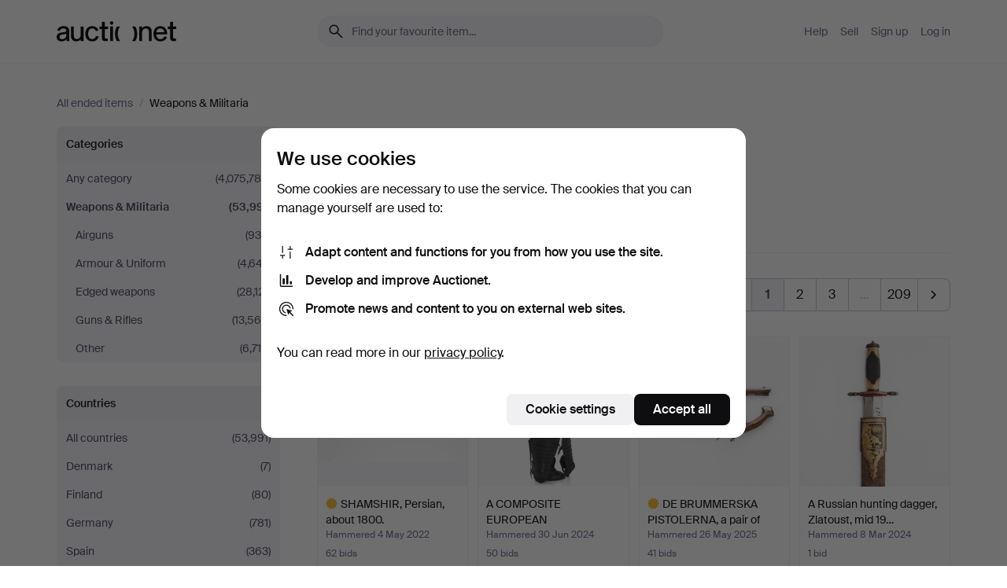

--- FILE ---
content_type: text/html; charset=utf-8
request_url: https://auctionet.com/en/search/137-weapons-militaria?company_id=71&is=ended&order=bid_desc
body_size: 33263
content:
<!DOCTYPE html><html class="env-production" data-controller="product-analytics" lang="en"><head><meta charset="utf-8" /><meta content="d563132d011a14e42e53e9c0309d98407dd80936" name="revision" /><meta content="width=device-width, initial-scale=1, viewport-fit=cover" name="viewport" /><meta name="csrf-param" content="authenticity_token" />
<meta name="csrf-token" content="wxMkb5YFhRoE74FywBIA-ZOEat1rIDn6pLqHNWLwe8472Jc6ujvKPJhk3Y6nmGXGZJqc2tTx9uahlGH7YddE-Q" /><meta content="Auctionet holds online auctions with furniture, design, art and everyday antiques. We unite European auction houses. Bid online today." name="description" /><meta content="Auctionet" property="og:site_name" /><meta content="https://assets.auctionet.com/apple-touch-icon.png" property="og:image" /><meta name="apple-itunes-app" content="app-id=762437955" /><link href="https://auctionet.com/en/search/137-weapons-militaria?company_id=71&amp;is=ended&amp;order=bid_desc" rel="canonical" /><link href="https://auctionet.com/sv/search/137-weapons-militaria?company_id=71&amp;is=ended&amp;order=bid_desc" hreflang="sv" rel="alternate" /><link href="https://auctionet.com/en/search/137-weapons-militaria?company_id=71&amp;is=ended&amp;order=bid_desc" hreflang="en" rel="alternate" /><link href="https://auctionet.com/de/search/137-weapons-militaria?company_id=71&amp;is=ended&amp;order=bid_desc" hreflang="de" rel="alternate" /><link href="https://auctionet.com/es/search/137-weapons-militaria?company_id=71&amp;is=ended&amp;order=bid_desc" hreflang="es" rel="alternate" /><link href="https://auctionet.com/fi/search/137-weapons-militaria?company_id=71&amp;is=ended&amp;order=bid_desc" hreflang="fi" rel="alternate" /><link href="https://auctionet.com/da/search/137-weapons-militaria?company_id=71&amp;is=ended&amp;order=bid_desc" hreflang="da" rel="alternate" /><link href="/en/search/137-weapons-militaria?company_id=71&amp;is=ended&amp;order=bid_desc&amp;page=2" rel="next" /><link rel="stylesheet" href="https://assets.auctionet.com/assets/suisse-505d48d553fe8e29260856637e9959b117641ea8cddf6f14a40d304f7b5e6311.css" /><link rel="stylesheet" href="https://assets.auctionet.com/assets/riccione-3d8813f9cb3bdc85f2aeb0e6875e4a33e03ec13275150d2c55b038fe96a12241.css" /><link href="/favicon.ico" rel="shortcut icon" /><link href="/apple-touch-icon.png" rel="apple-touch-icon" /><link href="https://mastodon.social/@auctionet" rel="me" /><title>Weapons &amp; Militaria - Auctionet</title><link rel="stylesheet" href="https://assets.auctionet.com/assets/public_theme_auctionet-c87b1756b1a900445b3d2530b9fe86972888dafb2557bbbff370bca1ddac6c96.css" data-turbo-track="reload" /><script>document.documentElement.classList.add("supports-js");</script><script src="https://js.honeybadger.io/v6.11/honeybadger.min.js"></script><script>window.Auctionet = window.Auctionet || {}
Auctionet.turboDrive = true
Auctionet.env = "production"
Auctionet.timeZone = "Eastern Time (US \u0026 Canada)"
Auctionet.onTouchDevice = false

Auctionet.loginPath = "/en/login"
Auctionet.topicastWebsocketUrl = "wss://topicast.auctionet.com/api/broadcast"
Auctionet.liveBiddingFrontendBaseUrl = "https://live-bidding.auctionet.com"

Auctionet.alert = function(opts) {
  if (Auctionet.env !== "production") {
    console.log("Auctionet.alert called with:")
    console.log(JSON.stringify(opts))
  }
  // NOTE: The apps will display browser alerts and know how to parse this
  //       separator format to display the title and message.
  alert(opts.title + "\n\n" + opts.message);
}
Auctionet.callbacksFromApp = {}
Auctionet.posthogAPIHost = "https://eu.i.posthog.com"
Auctionet.posthogAPIKey = "phc_MSlY1ldl6MfmQLmgw6NrIWiuBiFZUzOw00pfT58klVZ"
Auctionet.googleMapsJSApiKey = "AIzaSyBVrEZjPG5-HQns71ONoSkCLxCYW9U8kuc"</script><script>Auctionet.inAppShell = false
Auctionet.googleTagID = "G-6CPP26E9KE"
Auctionet.googleTagManagerID = "GTM-MZXZSW"
Auctionet.customerioSiteID = "53bb414e6c6ea567c2c2"
Auctionet.pinterestTagID = "2613870643713"
Auctionet.metaPixelID = "2058709570997361"</script><script>// To be used with the meta pixel
Auctionet.facebookEventId = "4e42e3c6-b051-47d2-a432-c1b37f7a5c52"</script><script>if (Auctionet.env === "production" && window.Honeybadger) {
  Honeybadger.configure({
    apiKey: "hbp_PySSEmPVWjRn21au5idiu0oyPDewth0k4dgI",
    environment: "production",
    enableUncaught: false,
    enableUnhandledRejection: false,
    endpoint: "https://eu-api.honeybadger.io",
  });

  Honeybadger.setContext({
    user_id: null,
    tags: "Marketplace",
  });

  Honeybadger.beforeNotify((notice) => {
    if ([
      "In 'f.getEntriesByType(\"navigation\")', 'f.getEntriesByType' is undefined", // https://caniuse.com/mdn-api_performance_getentriesbytype
      "Can't find variable: AbortController", "AbortController is not defined", // https://caniuse.com/mdn-api_abortcontroller_abortcontroller
      "Navigator.sendBeacon: Beacon URL file:///", // Ignore errors in locally saved files.
      "Beacon URL /cdn-cgi/rum? must be either http:// or https://.", // Ignore errors in locally saved files.
    ].some((message) => notice.message.includes(message))) {
      return false;
    }

    if ([
      "AppleBot", "Applebot", "applebot" // https://support.apple.com/en-us/HT204683 can not access translations
    ].some((substring) => navigator.userAgent.includes(substring))) {
      return false;
    }

    if (notice.url.startsWith("file:///")) { // Ignore errors in locally saved files.
      return false;
    }

    // Ignore PaymentIQ third-party JS errors in a specific place.
    if (
      notice.stack.includes('node_modules/paymentiq-cashier-bootstrapper/dist/cashier.js') && [
        "Cannot read properties of null (reading 'attributes')",
        "null is not an object (evaluating 'document.querySelector(\".piq-cashier-wrapper\").attributes')"
      ].some((substring) => notice.message.includes(substring))
    ) {
      return false;
    }
  });
}</script><script data-turbo-track="reload" src="https://assets.auctionet.com/translations-ff4b9916d595012d6935654fb1595764585357d0.js"></script><script src="https://assets.auctionet.com/assets/public-24c595e714d4a2982c62a0eaddaea9d0a05dae9029e94ad45d4f60f4d08d5331.js" data-turbo-track="reload"></script></head><body><header class="site-header hide-in-print test-site-header" data-controller="toggle"><div class="site-header__main"><div class="width-container"><div class="site-header__inner"><div class="site-header__top"><div class="site-header__logo"><a href="/en"><span aria-hidden="true" class="svg"><span class="svg__auctionet-logotype"><svg viewBox="0 0 456 78" fill="#000000" xmlns="http://www.w3.org/2000/svg">
  <path d="M216.304 6.73133C216.304 3.01353 213.29 -0.00011102 209.572 -0.00011102C205.854 -0.00011102 202.841 3.01353 202.841 6.73133C202.841 10.4491 205.854 13.4628 209.572 13.4628C213.29 13.4628 216.304 10.4491 216.304 6.73133Z"/>
  <path d="M37.0516 47.0111C35.2582 48.9192 28.6963 49.8629 22.5733 50.6113C16.7536 51.358 10.9889 54.0962 10.9889 60.3194C10.9889 65.6487 14.621 68.4457 20.4686 68.4457C27.7554 68.4457 37.0516 64.3635 37.0516 53.7375V47.0111ZM37.1607 75.705L37.1624 68.2677C33.4194 74.4584 25.0401 76.9627 18.3948 76.9627C8.40173 76.9627 0 70.6337 0 60.3239C0 48.2766 8.85176 43.9012 23.7062 42.4151C34.3223 41.3331 37.0516 39.4714 37.0516 35.959C37.0516 31.0148 33.8459 27.5753 25.3479 27.5753C19.6251 27.5753 13.988 30.3997 11.9617 36.9531L2.11079 34.6694C4.55462 24.6999 13.8234 18.7554 25.766 18.7554C41.9185 18.7554 47.8294 26.4283 47.8294 35.7474V75.705H37.1607Z"/>
  <path d="M91.8616 68.3691C87.6148 74.5419 81.3692 76.9678 74.5353 76.9678C64.4499 76.9678 54.8145 71.0239 54.8145 56.9538V20.0261H65.5923V53.7017C65.5923 64.1856 69.9074 67.9465 77.9106 67.9465C84.9365 67.9465 91.7558 62.0625 91.7558 50.6377V20.0261H102.534V75.7011L91.8655 75.7084L91.8616 68.3691Z"/>
  <path d="M325.493 27.3917C329.74 21.2189 335.985 18.793 342.819 18.793C352.905 18.793 362.54 24.7369 362.54 38.8071V75.7348H351.762V42.0592C351.762 31.5752 347.447 27.8143 339.444 27.8143C332.418 27.8143 325.599 33.6983 325.599 45.1232V75.7348H314.82V20.0597L325.489 20.0524L325.493 27.3917Z"/>
  <path d="M135.413 68.2478C145.37 68.2478 148.69 60.7311 149.882 56.2598L160.775 57.92C158.646 65.7217 151.795 76.9669 135.413 76.9669C119.541 76.9669 109.102 65.382 109.102 47.8637C109.102 30.3438 119.545 18.76 135.422 18.76C151.598 18.76 157.812 29.8121 159.606 34.6275L149.544 37.9479C148.37 34.6919 145.072 27.4779 135.423 27.4779C126.072 27.4779 120.091 35.2248 120.091 47.8637C120.091 60.5033 126.067 68.249 135.413 68.249V68.2478Z"/>
  <path d="M380.2 42.2794H410.404C409.566 34.5516 404.736 27.5118 395.201 27.5118C385.868 27.5118 381.039 34.5516 380.2 42.2794ZM420.972 59.5328C418.431 67.5539 411.671 77.0017 395.303 77.0017C379.641 77.0017 369.106 65.3155 369.106 47.9944C369.106 30.479 379.237 18.7939 395.202 18.7939C411.369 18.7939 422.733 30.5803 421.298 50.4891H379.994C380.31 60.6378 386.071 68.2827 395.303 68.2827C404.939 68.2827 408.694 62.1602 410.089 58.1799L420.972 59.5328Z"/>
  <path d="M214.96 20.0258L214.96 75.7015H204.183V20.0258H214.96Z"/>
  <path d="M450.074 66.0157C451.276 66.0157 453.805 66.0196 455.38 65.9429V75.6997C454.197 75.805 450.17 75.9108 447.432 75.9108C437.614 75.9108 433.032 73.5722 433.032 63.6748V29.6857H423.846V20.0246H433.032V2.21425H443.81V20.0246H455.999L456 29.6857H443.81V60.2274C443.81 65.4324 445.787 66.0146 450.074 66.0146V66.0157Z"/>
  <path d="M189.726 65.9819C190.928 65.9819 193.456 65.9858 195.032 65.9091V75.6659C193.848 75.7712 189.821 75.877 187.084 75.877C177.265 75.877 172.683 73.5384 172.683 63.641V29.6519H163.498V19.9908H172.683V2.18044H183.461V19.9908H195.651L195.651 29.6519H183.461V60.1936C183.461 65.3986 185.438 65.9807 189.726 65.9807V65.9819Z"/>
  <path d="M241.895 75.7351C242.036 75.7351 242.113 75.575 242.025 75.4658C236.321 68.3722 233.146 58.6317 233.146 47.8981C233.146 37.1634 236.322 27.4228 242.025 20.3292C242.113 20.2195 242.037 20.0594 241.897 20.0594H229.661C224.973 28.2249 222.449 37.8429 222.449 47.8981C222.449 57.9527 224.973 67.5701 229.661 75.7351H241.895Z"/>
  <path d="M287.866 75.7351C287.726 75.7351 287.649 75.575 287.737 75.4658C293.441 68.3722 296.616 58.6317 296.616 47.8981C296.616 37.1634 293.44 27.4228 287.736 20.3292C287.648 20.2195 287.725 20.0594 287.865 20.0594H300.1C304.788 28.2249 307.313 37.8429 307.313 47.8981C307.313 57.9527 304.789 67.5701 300.101 75.7351H287.866Z"/>
</svg></span></span><span class="sr-only test-sr-only">Auctionet.com</span></a></div><div class="site-header__search-top"><form class="site-search test-site-search" data-controller="turbo-get-form site-search" data-site-search-drop-template-value="&lt;div class=&quot;site-header__search__dropdown__option js-site-search-drop-option test-active-search-option test-search-dropdown-option-active&quot; data-event_id=&quot;&quot; data-name=&quot;Active&quot; data-value=&quot;active&quot;&gt;Search &lt;strong&gt;active&lt;/strong&gt; auctions&lt;/div&gt;&lt;div class=&quot;site-header__search__dropdown__option js-site-search-drop-option test-search-dropdown-option-ended current&quot; data-event_id=&quot;&quot; data-name=&quot;Ended&quot; data-value=&quot;ended&quot;&gt;Search &lt;strong&gt;ended&lt;/strong&gt; auctions&lt;/div&gt;" action="/en/search/137-weapons-militaria" accept-charset="UTF-8" method="get"><div class="site-search__inner"><input type="hidden" name="event_id" value="" class="test-site-search-hidden-field" data-original-value="" data-site-search-target="eventIdField" /><input type="hidden" name="company_id" value="71" class="test-site-search-hidden-field" data-original-value="71" /><input type="hidden" name="order" value="bid_desc" class="test-site-search-hidden-field" data-original-value="bid_desc" /><input type="hidden" name="is" value="ended" class="test-site-search-hidden-field" data-original-value="ended" data-site-search-target="isField" /><span aria-hidden="true" class="material-icon material-icon--name-search site-search__icon"><svg xmlns="http://www.w3.org/2000/svg" viewBox="0 0 20 20"><path d="M15.792 16.688 11.083 12q-.687.542-1.489.802t-1.615.26q-2.146 0-3.646-1.479t-1.5-3.625q0-2.125 1.5-3.635 1.5-1.511 3.646-1.511 2.125 0 3.604 1.5t1.479 3.646q0 .854-.25 1.657-.25.802-.791 1.447l4.708 4.73q.188.187.177.448-.01.26-.198.448-.208.208-.468.208-.261 0-.448-.208Zm-7.813-4.959q1.563 0 2.656-1.104 1.094-1.104 1.094-2.667 0-1.583-1.083-2.698-1.084-1.114-2.667-1.114-1.604 0-2.708 1.114-1.104 1.115-1.104 2.698 0 1.584 1.104 2.677 1.104 1.094 2.708 1.094Z"/></svg></span><input autocapitalize="off" class="form__input--search site-search__query test-search-field" name="q" placeholder="Find your favourite item..." type="search" /><div class="site-search__scope-select-and-submit"><button class="site-search__scope-select test-search-dropdown" data-site-search-target="dropTrigger" type="button">Ended<span aria-hidden="true" class="material-icon material-icon--name-unfold_more"><svg xmlns="http://www.w3.org/2000/svg" viewBox="0 0 20 20"><path d="M6.979 6.792q-.208-.209-.208-.459t.208-.458l2.459-2.458q.124-.125.27-.188.146-.062.292-.062t.292.062q.146.063.27.188l2.459 2.458q.208.208.208.458t-.208.459q-.188.187-.438.187t-.458-.187L10 4.667 7.896 6.771q-.208.208-.469.208-.26 0-.448-.187ZM10 16.875q-.146 0-.292-.063-.146-.062-.27-.187l-2.459-2.458q-.208-.209-.208-.459t.208-.437q.188-.209.438-.209t.458.209L10 15.396l2.104-2.125q.208-.209.469-.209.26 0 .448.209.208.187.208.437t-.208.459l-2.459 2.458q-.124.125-.27.187-.146.063-.292.063Z"/></svg></span></button><button class="button button--small site-search__submit" type="submit"><span class="site-search__submit-text">Search</span><span aria-hidden="true" class="material-icon material-icon--name-arrow_forward site-search__submit-icon"><svg xmlns="http://www.w3.org/2000/svg" viewBox="0 0 20 20"><path d="M9.542 15.896q-.23-.229-.23-.469 0-.239.209-.469l4.312-4.291H4.312q-.25 0-.458-.198-.208-.198-.208-.469 0-.271.208-.469.208-.198.458-.198h9.521L9.521 5.062q-.209-.229-.209-.479 0-.25.23-.479.229-.208.458-.208t.458.208l5.313 5.334q.146.124.208.27.063.146.063.292t-.063.292q-.062.146-.208.27l-5.313 5.334q-.229.208-.458.208t-.458-.208Z"/></svg></span></button></div></div></form></div><div class="site-header__nav-top"><nav class="site-nav"><ul class="site-nav__list"><li class="site-nav__item"><a class="site-nav__link" href="/en/help">Help</a></li><li class="site-nav__item"><a class="site-nav__link" href="/en/sell">Sell</a></li><li class="site-nav__item"><a class="site-nav__link" href="/en/signup?go_to=%2Fen%2Fsearch%2F137-weapons-militaria%3Fcompany_id%3D71%26is%3Dended%26order%3Dbid_desc">Sign up</a></li><li class="site-nav__item"><a class="site-nav__link" href="/en/login?go_to=%2Fen%2Fsearch%2F137-weapons-militaria%3Fcompany_id%3D71%26is%3Dended%26order%3Dbid_desc">Log in</a></li></ul></nav></div><div class="site-header__toggle-buttons"><button aria-expanded="false" class="site-header__toggle-menu" data-action="toggle#toggle" data-toggle-id-param="site-header-nav-bottom" data-toggle-target="trigger" id="site-header-toggle-nav-bottom"><span class="site-header__toggle-menu--menu"><span aria-hidden="true" class="material-icon material-icon--name-menu"><svg xmlns="http://www.w3.org/2000/svg" viewBox="0 0 20 20"><path d="M3.375 14.688q-.271 0-.469-.198-.198-.198-.198-.469 0-.25.198-.459.198-.208.469-.208h13.25q.271 0 .469.208.198.209.198.459 0 .271-.198.469-.198.198-.469.198Zm0-4.021q-.271 0-.469-.198-.198-.198-.198-.469 0-.271.198-.469.198-.198.469-.198h13.25q.271 0 .469.198.198.198.198.469 0 .271-.198.469-.198.198-.469.198Zm0-4.021q-.271 0-.469-.208-.198-.209-.198-.459 0-.271.198-.469.198-.198.469-.198h13.25q.271 0 .469.198.198.198.198.469 0 .25-.198.459-.198.208-.469.208Z"/></svg></span></span><span class="site-header__toggle-menu--close"><span aria-hidden="true" class="material-icon material-icon--name-close"><svg xmlns="http://www.w3.org/2000/svg" viewBox="0 0 20 20"><path d="m10 10.938-4.167 4.166q-.187.188-.448.188-.26 0-.468-.209-.209-.208-.209-.468 0-.261.209-.469L9.062 10 4.896 5.833q-.188-.187-.188-.458t.209-.479q.208-.208.468-.208.261 0 .469.208L10 9.062l4.167-4.166q.187-.188.458-.198.271-.01.479.198.208.208.208.469 0 .26-.208.468L10.938 10l4.166 4.167q.188.187.198.448.01.26-.198.468-.208.209-.469.209-.26 0-.468-.209Z"/></svg></span></span></button></div></div><div class="site-header__nav-bottom" data-toggle-hidden="true" data-toggle-target="visibleWhenExpanded" id="site-header-nav-bottom"><nav class="site-nav"><ul class="site-nav__list"><li class="site-nav__item"><a class="site-nav__link" href="/en/help">Help</a></li><li class="site-nav__item"><a class="site-nav__link" href="/en/sell">Sell</a></li><li class="site-nav__item"><a class="site-nav__link" href="/en/signup?go_to=%2Fen%2Fsearch%2F137-weapons-militaria%3Fcompany_id%3D71%26is%3Dended%26order%3Dbid_desc">Sign up</a></li><li class="site-nav__item"><a class="site-nav__link" href="/en/login?go_to=%2Fen%2Fsearch%2F137-weapons-militaria%3Fcompany_id%3D71%26is%3Dended%26order%3Dbid_desc">Log in</a></li></ul></nav></div><div class="site-header__search-bottom" data-toggle-hidden="false" data-toggle-target="" id="site-header-search-bottom"><form class="site-search test-site-search" data-controller="turbo-get-form site-search" data-site-search-drop-template-value="&lt;div class=&quot;site-header__search__dropdown__option js-site-search-drop-option test-active-search-option test-search-dropdown-option-active&quot; data-event_id=&quot;&quot; data-name=&quot;Active&quot; data-value=&quot;active&quot;&gt;Search &lt;strong&gt;active&lt;/strong&gt; auctions&lt;/div&gt;&lt;div class=&quot;site-header__search__dropdown__option js-site-search-drop-option test-search-dropdown-option-ended current&quot; data-event_id=&quot;&quot; data-name=&quot;Ended&quot; data-value=&quot;ended&quot;&gt;Search &lt;strong&gt;ended&lt;/strong&gt; auctions&lt;/div&gt;" action="/en/search/137-weapons-militaria" accept-charset="UTF-8" method="get"><div class="site-search__inner"><input type="hidden" name="event_id" value="" class="test-site-search-hidden-field" data-original-value="" data-site-search-target="eventIdField" /><input type="hidden" name="company_id" value="71" class="test-site-search-hidden-field" data-original-value="71" /><input type="hidden" name="order" value="bid_desc" class="test-site-search-hidden-field" data-original-value="bid_desc" /><input type="hidden" name="is" value="ended" class="test-site-search-hidden-field" data-original-value="ended" data-site-search-target="isField" /><span aria-hidden="true" class="material-icon material-icon--name-search site-search__icon"><svg xmlns="http://www.w3.org/2000/svg" viewBox="0 0 20 20"><path d="M15.792 16.688 11.083 12q-.687.542-1.489.802t-1.615.26q-2.146 0-3.646-1.479t-1.5-3.625q0-2.125 1.5-3.635 1.5-1.511 3.646-1.511 2.125 0 3.604 1.5t1.479 3.646q0 .854-.25 1.657-.25.802-.791 1.447l4.708 4.73q.188.187.177.448-.01.26-.198.448-.208.208-.468.208-.261 0-.448-.208Zm-7.813-4.959q1.563 0 2.656-1.104 1.094-1.104 1.094-2.667 0-1.583-1.083-2.698-1.084-1.114-2.667-1.114-1.604 0-2.708 1.114-1.104 1.115-1.104 2.698 0 1.584 1.104 2.677 1.104 1.094 2.708 1.094Z"/></svg></span><input autocapitalize="off" class="form__input--search site-search__query test-search-field" name="q" placeholder="Find your favourite item..." type="search" /><div class="site-search__scope-select-and-submit"><button class="site-search__scope-select test-search-dropdown" data-site-search-target="dropTrigger" type="button">Ended<span aria-hidden="true" class="material-icon material-icon--name-unfold_more"><svg xmlns="http://www.w3.org/2000/svg" viewBox="0 0 20 20"><path d="M6.979 6.792q-.208-.209-.208-.459t.208-.458l2.459-2.458q.124-.125.27-.188.146-.062.292-.062t.292.062q.146.063.27.188l2.459 2.458q.208.208.208.458t-.208.459q-.188.187-.438.187t-.458-.187L10 4.667 7.896 6.771q-.208.208-.469.208-.26 0-.448-.187ZM10 16.875q-.146 0-.292-.063-.146-.062-.27-.187l-2.459-2.458q-.208-.209-.208-.459t.208-.437q.188-.209.438-.209t.458.209L10 15.396l2.104-2.125q.208-.209.469-.209.26 0 .448.209.208.187.208.437t-.208.459l-2.459 2.458q-.124.125-.27.187-.146.063-.292.063Z"/></svg></span></button><button class="button button--small site-search__submit" type="submit"><span class="site-search__submit-text">Search</span><span aria-hidden="true" class="material-icon material-icon--name-arrow_forward site-search__submit-icon"><svg xmlns="http://www.w3.org/2000/svg" viewBox="0 0 20 20"><path d="M9.542 15.896q-.23-.229-.23-.469 0-.239.209-.469l4.312-4.291H4.312q-.25 0-.458-.198-.208-.198-.208-.469 0-.271.208-.469.208-.198.458-.198h9.521L9.521 5.062q-.209-.229-.209-.479 0-.25.23-.479.229-.208.458-.208t.458.208l5.313 5.334q.146.124.208.27.063.146.063.292t-.063.292q-.062.146-.208.27l-5.313 5.334q-.229.208-.458.208t-.458-.208Z"/></svg></span></button></div></div></form></div></div></div></div></header><div class="site-content"><div class="width-container"><noscript><div class="message message--centered message--outside-content-box message--alert test-message-alert "><span aria-hidden="true" class="material-icon material-icon--name-warning material-icon--yellow vertical-align-middle "><svg xmlns="http://www.w3.org/2000/svg" viewBox="0 0 20 20"><path d="M10.021 10.458Zm-7.083 6.625q-.459 0-.698-.395-.24-.396-.011-.792L9.312 3.688q.25-.396.688-.396.438 0 .688.396l7.083 12.208q.229.396-.011.792-.239.395-.698.395Zm7.083-8.562q-.271 0-.469.198-.198.198-.198.469v2.75q0 .25.198.458.198.208.469.208.271 0 .469-.208.198-.208.198-.458v-2.75q0-.271-.198-.469-.198-.198-.469-.198Zm0 6.312q.291 0 .5-.208.208-.208.208-.5 0-.292-.208-.5-.209-.208-.5-.208-.292 0-.5.208-.209.208-.209.5 0 .292.209.5.208.208.5.208Zm-6.167.917h12.292L10 5.167Z"/></svg></span> Hello! You have JavaScript turned off. The site will not work properly without it.</div></noscript><ul class="breadcrumbs hide-in-print test-breadcrumbs breadcrumbs--unimportant" itemscope="" itemtype="http://schema.org/BreadcrumbList"><li itemprop="itemListElement" itemscope="itemscope" itemtype="http://schema.org/ListItem"><a itemprop="item" href="/en/search?is=ended"><span itemprop="name">All ended items</span></a><meta content="1" itemprop="position" /></li><li><span class="divider"> / </span></li><li class="active" itemprop="itemListElement" itemscope="itemscope" itemtype="http://schema.org/ListItem"><span><span itemprop="name">Weapons &amp; Militaria</span></span><meta content="2" itemprop="position" /></li></ul><div class="site-content__inner site-content__inner--marginless-on-small-displays"><h1 class="sr-only">Weapons &amp; Militaria</h1><script>(function() {
  var path = "/en/my/saved_searches?category_id=137-weapons-militaria\u0026company_id=71\u0026is=ended\u0026order=bid_desc\u0026toggle=true"
  var addErrorMessage = "Could not save search. Please try again."
  var removeErrorMessage = "Could not remove saved search. Please try again."

  Auctionet.callbacksFromApp.saveSearch = function() {
    if (!Auctionet.isBuyerLoggedIn) {
      Auctionet.postMessageToApp({ action: "undoTogglingSaveSearch" });
      Auctionet.showLoginThatPerformsAction("save");
      return;
    }

    $.ajax({ url: path, method: "post", error: function() {
      Auctionet.postMessageToApp({ action: "errorTogglingSaveSearch", params: { message: addErrorMessage } });
    }});
  };

  Auctionet.callbacksFromApp.unsaveSearch = function() {
    $.ajax({ url: path, method: "delete", error: function() {
      Auctionet.postMessageToApp({ action: "errorTogglingSaveSearch", params: { message: removeErrorMessage } });
    }});

    // If you go from the list of saved searches to a saved search, then un-save it and then go back, that list should update.
    Turbo.clearCache();
  };
})();</script><div data-controller="toggle-class" data-toggle-class-toggle-class-value="search-page__filters--visible-on-small-displays"><a class="search-page__filter-toggle site-content__inner--marginless-on-small-displays__padded-away-from-margin" data-action="toggle-class#toggle" href="#"><span aria-hidden="true" class="material-icon material-icon--name-filter_alt vertical-align-middle"><svg xmlns="http://www.w3.org/2000/svg" viewBox="0 0 20 20"><path d="M11.25 10.688v4.833q0 .312-.208.521-.209.208-.521.208H9.479q-.312 0-.521-.208-.208-.209-.208-.521v-4.833L4.083 4.771q-.229-.333-.062-.677.167-.344.562-.344h10.834q.395 0 .562.344.167.344-.062.677ZM10 10.125l3.958-5.042H6.042Zm0 0Z"/></svg></span> <span class="hide-in-apps">Filter</span><span class="only-show-in-apps">Filter and sort</span></a><div class="menu-box-container"><div class="menu-box-container__filters search-page__filters test-facets" data-toggle-class-target="target"><nav class="menu-box" data-controller="toggle-class" data-toggle-class-target="target" data-toggle-class-toggle-class-value="is-expanded"><h2 class="menu-box__header" data-action="click-&gt;toggle-class#toggle">Categories<span aria-hidden="true" class="material-icon material-icon--name-expand_more box-toggle"><svg xmlns="http://www.w3.org/2000/svg" viewBox="0 0 20 20"><path d="M10 12.208q-.146 0-.292-.052t-.27-.198L5.75 8.292q-.188-.209-.177-.49.01-.281.198-.469.229-.208.479-.198.25.011.458.198L10 10.646l3.312-3.292q.188-.208.438-.208t.479.208q.209.208.209.479t-.209.459l-3.667 3.666q-.124.146-.27.198-.146.052-.292.052Z"/></svg></span></h2><ul class="menu-box__items"><li class="menu-box__item menu-box__item--all"><a class="menu-box__link" href="/en/search?company_id=71&amp;is=ended&amp;order=bid_desc"><span class="menu-box__link__text">Any category</span> <span class="menu-box__link__count">(4,075,785)</span></a></li><li class="menu-box__item is-active"><a class="menu-box__link" href="/en/search/137-weapons-militaria?company_id=71&amp;is=ended&amp;order=bid_desc"><span class="menu-box__link__text">Weapons &amp; Militaria</span> <span class="menu-box__link__count">(53,991)</span></a><ul class="menu-box__children"><li class="menu-box__item"><a class="menu-box__link" href="/en/search/257-airguns?company_id=71&amp;is=ended&amp;order=bid_desc"><span class="menu-box__link__text">Airguns</span> <span class="menu-box__link__count">(938)</span></a></li><li class="menu-box__item"><a class="menu-box__link" href="/en/search/138-armour-uniform?company_id=71&amp;is=ended&amp;order=bid_desc"><span class="menu-box__link__text">Armour &amp; Uniform</span> <span class="menu-box__link__count">(4,647)</span></a></li><li class="menu-box__item"><a class="menu-box__link" href="/en/search/130-edged-weapons?company_id=71&amp;is=ended&amp;order=bid_desc"><span class="menu-box__link__text">Edged weapons</span> <span class="menu-box__link__count">(28,121)</span></a></li><li class="menu-box__item"><a class="menu-box__link" href="/en/search/129-guns-rifles?company_id=71&amp;is=ended&amp;order=bid_desc"><span class="menu-box__link__text">Guns &amp; Rifles</span> <span class="menu-box__link__count">(13,566)</span></a></li><li class="menu-box__item"><a class="menu-box__link" href="/en/search/214-other?company_id=71&amp;is=ended&amp;order=bid_desc"><span class="menu-box__link__text">Other</span> <span class="menu-box__link__count">(6,719)</span></a></li></ul></li></ul></nav><nav class="menu-box" data-controller="toggle-class" data-toggle-class-target="target" data-toggle-class-toggle-class-value="is-expanded"><h2 class="menu-box__header" data-action="click-&gt;toggle-class#toggle">Countries<span aria-hidden="true" class="material-icon material-icon--name-expand_more box-toggle"><svg xmlns="http://www.w3.org/2000/svg" viewBox="0 0 20 20"><path d="M10 12.208q-.146 0-.292-.052t-.27-.198L5.75 8.292q-.188-.209-.177-.49.01-.281.198-.469.229-.208.479-.198.25.011.458.198L10 10.646l3.312-3.292q.188-.208.438-.208t.479.208q.209.208.209.479t-.209.459l-3.667 3.666q-.124.146-.27.198-.146.052-.292.052Z"/></svg></span></h2><ul class="menu-box__items"><li class="menu-box__item menu-box__item--all"><a class="menu-box__link" href="/en/search/137-weapons-militaria?company_id=71&amp;is=ended&amp;order=bid_desc"><span class="menu-box__link__text">All countries</span> <span class="menu-box__link__count">(53,991)</span></a></li><li class="menu-box__item"><a class="menu-box__link" href="/en/search/137-weapons-militaria?company_id=71&amp;country_code=DK&amp;is=ended&amp;order=bid_desc"><span class="menu-box__link__text">Denmark</span> <span class="menu-box__link__count">(7)</span></a></li><li class="menu-box__item"><a class="menu-box__link" href="/en/search/137-weapons-militaria?company_id=71&amp;country_code=FI&amp;is=ended&amp;order=bid_desc"><span class="menu-box__link__text">Finland</span> <span class="menu-box__link__count">(80)</span></a></li><li class="menu-box__item"><a class="menu-box__link" href="/en/search/137-weapons-militaria?company_id=71&amp;country_code=DE&amp;is=ended&amp;order=bid_desc"><span class="menu-box__link__text">Germany</span> <span class="menu-box__link__count">(781)</span></a></li><li class="menu-box__item"><a class="menu-box__link" href="/en/search/137-weapons-militaria?company_id=71&amp;country_code=ES&amp;is=ended&amp;order=bid_desc"><span class="menu-box__link__text">Spain</span> <span class="menu-box__link__count">(363)</span></a></li><li class="menu-box__item"><a class="menu-box__link" href="/en/search/137-weapons-militaria?company_id=71&amp;country_code=SE&amp;is=ended&amp;order=bid_desc"><span class="menu-box__link__text">Sweden</span> <span class="menu-box__link__count">(47,908)</span></a></li><li class="menu-box__item"><a class="menu-box__link" href="/en/search/137-weapons-militaria?company_id=71&amp;country_code=GB&amp;is=ended&amp;order=bid_desc"><span class="menu-box__link__text">United Kingdom</span> <span class="menu-box__link__count">(4,849)</span></a></li></ul></nav><nav class="menu-box test-search-companies-box" data-controller="toggle-class" data-toggle-class-target="target" data-toggle-class-toggle-class-value="is-expanded"><h2 class="menu-box__header" data-action="click-&gt;toggle-class#toggle">Auction houses<span aria-hidden="true" class="material-icon material-icon--name-expand_more box-toggle"><svg xmlns="http://www.w3.org/2000/svg" viewBox="0 0 20 20"><path d="M10 12.208q-.146 0-.292-.052t-.27-.198L5.75 8.292q-.188-.209-.177-.49.01-.281.198-.469.229-.208.479-.198.25.011.458.198L10 10.646l3.312-3.292q.188-.208.438-.208t.479.208q.209.208.209.479t-.209.459l-3.667 3.666q-.124.146-.27.198-.146.052-.292.052Z"/></svg></span></h2><ul class="menu-box__items"><li class="menu-box__item menu-box__item--all"><a class="menu-box__link" href="/en/search/137-weapons-militaria?is=ended&amp;order=bid_desc"><span class="menu-box__link__text">All auction houses</span> <span class="menu-box__link__count">(53,991)</span></a></li><li class="menu-box__item"><a class="menu-box__link" href="/en/search/137-weapons-militaria?company_id=414&amp;is=ended&amp;order=bid_desc"><span class="menu-box__link__text">Acreman St Auctioneers &amp; Valuers</span> <span class="menu-box__link__count">(51)</span></a></li><li class="menu-box__item"><a class="menu-box__link" href="/en/search/137-weapons-militaria?company_id=491&amp;is=ended&amp;order=bid_desc"><span class="menu-box__link__text">Arce Auctions</span> <span class="menu-box__link__count">(51)</span></a></li><li class="menu-box__item"><a class="menu-box__link" href="/en/search/137-weapons-militaria?company_id=284&amp;is=ended&amp;order=bid_desc"><span class="menu-box__link__text">Art and Design Auctions</span> <span class="menu-box__link__count">(1)</span></a></li><li class="menu-box__item"><a class="menu-box__link" href="/en/search/137-weapons-militaria?company_id=398&amp;is=ended&amp;order=bid_desc"><span class="menu-box__link__text">Auktionsfirma Kenneth Svensson i Kalmar</span> <span class="menu-box__link__count">(284)</span></a></li><li class="menu-box__item"><a class="menu-box__link" href="/en/search/137-weapons-militaria?company_id=90&amp;is=ended&amp;order=bid_desc"><span class="menu-box__link__text">Auktionshaus Blank</span> <span class="menu-box__link__count">(213)</span></a></li><li class="menu-box__item"><a class="menu-box__link" href="/en/search/137-weapons-militaria?company_id=93&amp;is=ended&amp;order=bid_desc"><span class="menu-box__link__text">Auktionshaus Bossard</span> <span class="menu-box__link__count">(47)</span></a></li><li class="menu-box__item"><a class="menu-box__link" href="/en/search/137-weapons-militaria?company_id=52&amp;is=ended&amp;order=bid_desc"><span class="menu-box__link__text">Auktionshaus Dannenberg</span> <span class="menu-box__link__count">(5)</span></a></li><li class="menu-box__item"><a class="menu-box__link" href="/en/search/137-weapons-militaria?company_id=408&amp;is=ended&amp;order=bid_desc"><span class="menu-box__link__text">Auktionshaus Stuber&#39;s Hammerschlag</span> <span class="menu-box__link__count">(18)</span></a></li><li class="menu-box__item"><a class="menu-box__link" href="/en/search/137-weapons-militaria?company_id=75&amp;is=ended&amp;order=bid_desc"><span class="menu-box__link__text">Auktionshaus von Brühl </span> <span class="menu-box__link__count">(11)</span></a></li><li class="menu-box__item"><a class="menu-box__link" href="/en/search/137-weapons-militaria?company_id=1&amp;is=ended&amp;order=bid_desc"><span class="menu-box__link__text">Auktionshuset Kolonn</span> <span class="menu-box__link__count">(3,478)</span></a></li><li class="menu-box__item"><a class="menu-box__link" href="/en/search/137-weapons-militaria?company_id=407&amp;is=ended&amp;order=bid_desc"><span class="menu-box__link__text">Auktionshuset STO Bohuslän</span> <span class="menu-box__link__count">(118)</span></a></li><li class="menu-box__item"><a class="menu-box__link" href="/en/search/137-weapons-militaria?company_id=46&amp;is=ended&amp;order=bid_desc"><span class="menu-box__link__text">Auktionshuset Thelin &amp; Johansson</span> <span class="menu-box__link__count">(811)</span></a></li><li class="menu-box__item"><a class="menu-box__link" href="/en/search/137-weapons-militaria?company_id=411&amp;is=ended&amp;order=bid_desc"><span class="menu-box__link__text">Auktionshuset Thörner &amp; Ek</span> <span class="menu-box__link__count">(322)</span></a></li><li class="menu-box__item"><a class="menu-box__link" href="/en/search/137-weapons-militaria?company_id=487&amp;is=ended&amp;order=bid_desc"><span class="menu-box__link__text">Auktionskammaren Sydost Kalmar</span> <span class="menu-box__link__count">(128)</span></a></li><li class="menu-box__item"><a class="menu-box__link" href="/en/search/137-weapons-militaria?company_id=324&amp;is=ended&amp;order=bid_desc"><span class="menu-box__link__text">Auktionsmagasinet Vänersborg</span> <span class="menu-box__link__count">(291)</span></a></li><li class="menu-box__item"><a class="menu-box__link" href="/en/search/137-weapons-militaria?company_id=6&amp;is=ended&amp;order=bid_desc"><span class="menu-box__link__text">Auktionsverket Engelholm</span> <span class="menu-box__link__count">(1,078)</span></a></li><li class="menu-box__item"><a class="menu-box__link" href="/en/search/137-weapons-militaria?company_id=223&amp;is=ended&amp;order=bid_desc"><span class="menu-box__link__text">Balclis</span> <span class="menu-box__link__count">(101)</span></a></li><li class="menu-box__item"><a class="menu-box__link" href="/en/search/137-weapons-militaria?company_id=248&amp;is=ended&amp;order=bid_desc"><span class="menu-box__link__text">Barcelona Auctions</span> <span class="menu-box__link__count">(211)</span></a></li><li class="menu-box__item"><a class="menu-box__link" href="/en/search/137-weapons-militaria?company_id=566&amp;is=ended&amp;order=bid_desc"><span class="menu-box__link__text">Bidstrup Auktioner</span> <span class="menu-box__link__count">(2)</span></a></li><li class="menu-box__item"><a class="menu-box__link" href="/en/search/137-weapons-militaria?company_id=365&amp;is=ended&amp;order=bid_desc"><span class="menu-box__link__text">Bishop &amp; Miller</span> <span class="menu-box__link__count">(833)</span></a></li><li class="menu-box__item"><a class="menu-box__link" href="/en/search/137-weapons-militaria?company_id=323&amp;is=ended&amp;order=bid_desc"><span class="menu-box__link__text">Björnssons Auktionskammare</span> <span class="menu-box__link__count">(270)</span></a></li><li class="menu-box__item"><a class="menu-box__link" href="/en/search/137-weapons-militaria?company_id=325&amp;is=ended&amp;order=bid_desc"><span class="menu-box__link__text">Borås Auktionshall</span> <span class="menu-box__link__count">(363)</span></a></li><li class="menu-box__item"><a class="menu-box__link" href="/en/search/137-weapons-militaria?company_id=320&amp;is=ended&amp;order=bid_desc"><span class="menu-box__link__text">Chalkwell Auctions</span> <span class="menu-box__link__count">(39)</span></a></li><li class="menu-box__item"><a class="menu-box__link" href="/en/search/137-weapons-militaria?company_id=67&amp;is=ended&amp;order=bid_desc"><span class="menu-box__link__text">Colombos</span> <span class="menu-box__link__count">(8)</span></a></li><li class="menu-box__item"><a class="menu-box__link" href="/en/search/137-weapons-militaria?company_id=91&amp;is=ended&amp;order=bid_desc"><span class="menu-box__link__text">Connoisseur Bokauktioner</span> <span class="menu-box__link__count">(19)</span></a></li><li class="menu-box__item"><a class="menu-box__link" href="/en/search/137-weapons-militaria?company_id=112&amp;is=ended&amp;order=bid_desc"><span class="menu-box__link__text">Crafoord Auktioner Lund</span> <span class="menu-box__link__count">(1,389)</span></a></li><li class="menu-box__item"><a class="menu-box__link" href="/en/search/137-weapons-militaria?company_id=283&amp;is=ended&amp;order=bid_desc"><span class="menu-box__link__text">Crafoord Auktioner Malmö</span> <span class="menu-box__link__count">(147)</span></a></li><li class="menu-box__item"><a class="menu-box__link" href="/en/search/137-weapons-militaria?company_id=232&amp;is=ended&amp;order=bid_desc"><span class="menu-box__link__text">Crafoord Auktioner Stockholm</span> <span class="menu-box__link__count">(1,506)</span></a></li><li class="menu-box__item"><a class="menu-box__link" href="/en/search/137-weapons-militaria?company_id=185&amp;is=ended&amp;order=bid_desc"><span class="menu-box__link__text">Dreweatts Online</span> <span class="menu-box__link__count">(13)</span></a></li><li class="menu-box__item"><a class="menu-box__link" href="/en/search/137-weapons-militaria?company_id=189&amp;is=ended&amp;order=bid_desc"><span class="menu-box__link__text">Ekenbergs</span> <span class="menu-box__link__count">(1,309)</span></a></li><li class="menu-box__item"><a class="menu-box__link" href="/en/search/137-weapons-militaria?company_id=405&amp;is=ended&amp;order=bid_desc"><span class="menu-box__link__text">Formstad Auktioner</span> <span class="menu-box__link__count">(125)</span></a></li><li class="menu-box__item"><a class="menu-box__link" href="/en/search/137-weapons-militaria?company_id=4&amp;is=ended&amp;order=bid_desc"><span class="menu-box__link__text">Garpenhus Auktioner</span> <span class="menu-box__link__count">(2,264)</span></a></li><li class="menu-box__item"><a class="menu-box__link" href="/en/search/137-weapons-militaria?company_id=447&amp;is=ended&amp;order=bid_desc"><span class="menu-box__link__text">Gomér &amp; Andersson Jönköping</span> <span class="menu-box__link__count">(68)</span></a></li><li class="menu-box__item"><a class="menu-box__link" href="/en/search/137-weapons-militaria?company_id=9&amp;is=ended&amp;order=bid_desc"><span class="menu-box__link__text">Gomér &amp; Andersson Linköping</span> <span class="menu-box__link__count">(2,902)</span></a></li><li class="menu-box__item"><a class="menu-box__link" href="/en/search/137-weapons-militaria?company_id=95&amp;is=ended&amp;order=bid_desc"><span class="menu-box__link__text">Gomér &amp; Andersson Norrköping</span> <span class="menu-box__link__count">(2,260)</span></a></li><li class="menu-box__item"><a class="menu-box__link" href="/en/search/137-weapons-militaria?company_id=234&amp;is=ended&amp;order=bid_desc"><span class="menu-box__link__text">Gomér &amp; Andersson Nyköping</span> <span class="menu-box__link__count">(727)</span></a></li><li class="menu-box__item"><a class="menu-box__link" href="/en/search/137-weapons-militaria?company_id=10&amp;is=ended&amp;order=bid_desc"><span class="menu-box__link__text">Göteborgs Auktionsverk</span> <span class="menu-box__link__count">(1,531)</span></a></li><li class="menu-box__item"><a class="menu-box__link" href="/en/search/137-weapons-militaria?company_id=231&amp;is=ended&amp;order=bid_desc"><span class="menu-box__link__text">Halmstads Auktionskammare</span> <span class="menu-box__link__count">(1,550)</span></a></li><li class="menu-box__item"><a class="menu-box__link" href="/en/search/137-weapons-militaria?company_id=326&amp;is=ended&amp;order=bid_desc"><span class="menu-box__link__text">Handelslagret Auktionsservice</span> <span class="menu-box__link__count">(283)</span></a></li><li class="menu-box__item"><a class="menu-box__link" href="/en/search/137-weapons-militaria?company_id=11&amp;is=ended&amp;order=bid_desc"><span class="menu-box__link__text">Helsingborgs Auktionskammare</span> <span class="menu-box__link__count">(1,634)</span></a></li><li class="menu-box__item"><a class="menu-box__link" href="/en/search/137-weapons-militaria?company_id=227&amp;is=ended&amp;order=bid_desc"><span class="menu-box__link__text">Hälsinglands Auktionsverk</span> <span class="menu-box__link__count">(358)</span></a></li><li class="menu-box__item"><a class="menu-box__link" href="/en/search/137-weapons-militaria?company_id=152&amp;is=ended&amp;order=bid_desc"><span class="menu-box__link__text">Höganäs Auktionsverk</span> <span class="menu-box__link__count">(180)</span></a></li><li class="menu-box__item"><a class="menu-box__link" href="/en/search/137-weapons-militaria?company_id=224&amp;is=ended&amp;order=bid_desc"><span class="menu-box__link__text">Höörs Auktionshall</span> <span class="menu-box__link__count">(319)</span></a></li><li class="menu-box__item"><a class="menu-box__link" href="/en/search/137-weapons-militaria?company_id=49&amp;is=ended&amp;order=bid_desc"><span class="menu-box__link__text">Kalmar Auktionsverk</span> <span class="menu-box__link__count">(1,154)</span></a></li><li class="menu-box__item"><a class="menu-box__link" href="/en/search/137-weapons-militaria?company_id=243&amp;is=ended&amp;order=bid_desc"><span class="menu-box__link__text">Karlstad Hammarö Auktionsverk</span> <span class="menu-box__link__count">(485)</span></a></li><li class="menu-box__item"><a class="menu-box__link" href="/en/search/137-weapons-militaria?company_id=222&amp;is=ended&amp;order=bid_desc"><span class="menu-box__link__text">Kunst- und Auktionshaus Kleinhenz</span> <span class="menu-box__link__count">(12)</span></a></li><li class="menu-box__item"><a class="menu-box__link" href="/en/search/137-weapons-militaria?company_id=565&amp;is=ended&amp;order=bid_desc"><span class="menu-box__link__text">Kurage Auktion</span> <span class="menu-box__link__count">(268)</span></a></li><li class="menu-box__item"><a class="menu-box__link" href="/en/search/137-weapons-militaria?company_id=225&amp;is=ended&amp;order=bid_desc"><span class="menu-box__link__text">Laholms Auktionskammare</span> <span class="menu-box__link__count">(419)</span></a></li><li class="menu-box__item"><a class="menu-box__link" href="/en/search/137-weapons-militaria?company_id=319&amp;is=ended&amp;order=bid_desc"><span class="menu-box__link__text">Lawrences Auctioneers</span> <span class="menu-box__link__count">(3,671)</span></a></li><li class="menu-box__item"><a class="menu-box__link" href="/en/search/137-weapons-militaria?company_id=47&amp;is=ended&amp;order=bid_desc"><span class="menu-box__link__text">Leiflers Auktionshus</span> <span class="menu-box__link__count">(54)</span></a></li><li class="menu-box__item"><a class="menu-box__link" href="/en/search/137-weapons-militaria?company_id=322&amp;is=ended&amp;order=bid_desc"><span class="menu-box__link__text">Limhamns Auktionsbyrå</span> <span class="menu-box__link__count">(1,175)</span></a></li><li class="menu-box__item"><a class="menu-box__link" href="/en/search/137-weapons-militaria?company_id=490&amp;is=ended&amp;order=bid_desc"><span class="menu-box__link__text">Lots Road Auctions</span> <span class="menu-box__link__count">(19)</span></a></li><li class="menu-box__item"><a class="menu-box__link" href="/en/search/137-weapons-militaria?company_id=102&amp;is=ended&amp;order=bid_desc"><span class="menu-box__link__text">Lysekils Auktionsbyrå</span> <span class="menu-box__link__count">(208)</span></a></li><li class="menu-box__item"><a class="menu-box__link" href="/en/search/137-weapons-militaria?company_id=528&amp;is=ended&amp;order=bid_desc"><span class="menu-box__link__text">Ma San Auction</span> <span class="menu-box__link__count">(3)</span></a></li><li class="menu-box__item"><a class="menu-box__link" href="/en/search/137-weapons-militaria?company_id=524&amp;is=ended&amp;order=bid_desc"><span class="menu-box__link__text">Markus Auktioner</span> <span class="menu-box__link__count">(207)</span></a></li><li class="menu-box__item"><a class="menu-box__link" href="/en/search/137-weapons-militaria?company_id=12&amp;is=ended&amp;order=bid_desc"><span class="menu-box__link__text">Mauritz Widforss</span> <span class="menu-box__link__count">(429)</span></a></li><li class="menu-box__item"><a class="menu-box__link" href="/en/search/137-weapons-militaria?company_id=187&amp;is=ended&amp;order=bid_desc"><span class="menu-box__link__text">Norrlands Auktionsverk</span> <span class="menu-box__link__count">(177)</span></a></li><li class="menu-box__item"><a class="menu-box__link" href="/en/search/137-weapons-militaria?company_id=404&amp;is=ended&amp;order=bid_desc"><span class="menu-box__link__text">Palsgaard Kunstauktioner</span> <span class="menu-box__link__count">(1)</span></a></li><li class="menu-box__item"><a class="menu-box__link" href="/en/search/137-weapons-militaria?company_id=81&amp;is=ended&amp;order=bid_desc"><span class="menu-box__link__text">RA Auktionsverket Norrköping</span> <span class="menu-box__link__count">(2,117)</span></a></li><li class="menu-box__item"><a class="menu-box__link" href="/en/search/137-weapons-militaria?company_id=321&amp;is=ended&amp;order=bid_desc"><span class="menu-box__link__text">Roslagens Auktionsverk</span> <span class="menu-box__link__count">(359)</span></a></li><li class="menu-box__item"><a class="menu-box__link" href="/en/search/137-weapons-militaria?company_id=410&amp;is=ended&amp;order=bid_desc"><span class="menu-box__link__text">Sajab Vintage</span> <span class="menu-box__link__count">(17)</span></a></li><li class="menu-box__item"><a class="menu-box__link" href="/en/search/137-weapons-militaria?company_id=412&amp;is=ended&amp;order=bid_desc"><span class="menu-box__link__text">Skånes Auktionsverk</span> <span class="menu-box__link__count">(361)</span></a></li><li class="menu-box__item"><a class="menu-box__link" href="/en/search/137-weapons-militaria?company_id=48&amp;is=ended&amp;order=bid_desc"><span class="menu-box__link__text">Stadsauktion Sundsvall</span> <span class="menu-box__link__count">(2,425)</span></a></li><li class="menu-box__item"><a class="menu-box__link" href="/en/search/137-weapons-militaria?company_id=236&amp;is=ended&amp;order=bid_desc"><span class="menu-box__link__text">Stockholms Auktionsverk Düsseldorf/Neuss</span> <span class="menu-box__link__count">(29)</span></a></li><li class="menu-box__item"><a class="menu-box__link" href="/en/search/137-weapons-militaria?company_id=238&amp;is=ended&amp;order=bid_desc"><span class="menu-box__link__text">Stockholms Auktionsverk Fine Art</span> <span class="menu-box__link__count">(164)</span></a></li><li class="menu-box__item"><a class="menu-box__link" href="/en/search/137-weapons-militaria?company_id=245&amp;is=ended&amp;order=bid_desc"><span class="menu-box__link__text">Stockholms Auktionsverk Göteborg</span> <span class="menu-box__link__count">(277)</span></a></li><li class="menu-box__item"><a class="menu-box__link" href="/en/search/137-weapons-militaria?company_id=244&amp;is=ended&amp;order=bid_desc"><span class="menu-box__link__text">Stockholms Auktionsverk Hamburg</span> <span class="menu-box__link__count">(74)</span></a></li><li class="menu-box__item"><a class="menu-box__link" href="/en/search/137-weapons-militaria?company_id=241&amp;is=ended&amp;order=bid_desc"><span class="menu-box__link__text">Stockholms Auktionsverk Helsingborg</span> <span class="menu-box__link__count">(587)</span></a></li><li class="menu-box__item"><a class="menu-box__link" href="/en/search/137-weapons-militaria?company_id=242&amp;is=ended&amp;order=bid_desc"><span class="menu-box__link__text">Stockholms Auktionsverk Helsinki</span> <span class="menu-box__link__count">(80)</span></a></li><li class="menu-box__item"><a class="menu-box__link" href="/en/search/137-weapons-militaria?company_id=237&amp;is=ended&amp;order=bid_desc"><span class="menu-box__link__text">Stockholms Auktionsverk Köln</span> <span class="menu-box__link__count">(213)</span></a></li><li class="menu-box__item"><a class="menu-box__link" href="/en/search/137-weapons-militaria?company_id=239&amp;is=ended&amp;order=bid_desc"><span class="menu-box__link__text">Stockholms Auktionsverk Magasin 5</span> <span class="menu-box__link__count">(3,170)</span></a></li><li class="menu-box__item"><a class="menu-box__link" href="/en/search/137-weapons-militaria?company_id=246&amp;is=ended&amp;order=bid_desc"><span class="menu-box__link__text">Stockholms Auktionsverk Malmö</span> <span class="menu-box__link__count">(78)</span></a></li><li class="menu-box__item"><a class="menu-box__link" href="/en/search/137-weapons-militaria?company_id=240&amp;is=ended&amp;order=bid_desc"><span class="menu-box__link__text">Stockholms Auktionsverk Sickla</span> <span class="menu-box__link__count">(647)</span></a></li><li class="menu-box__item"><a class="menu-box__link" href="/en/search/137-weapons-militaria?company_id=99&amp;is=ended&amp;order=bid_desc"><span class="menu-box__link__text">Södermanlands Auktionsverk</span> <span class="menu-box__link__count">(1,491)</span></a></li><li class="menu-box__item"><a class="menu-box__link" href="/en/search/137-weapons-militaria?company_id=230&amp;is=ended&amp;order=bid_desc"><span class="menu-box__link__text">Tisas</span> <span class="menu-box__link__count">(1)</span></a></li><li class="menu-box__item"><a class="menu-box__link" href="/en/search/137-weapons-militaria?company_id=567&amp;is=ended&amp;order=bid_desc"><span class="menu-box__link__text">Uppsala Auktionskammare</span> <span class="menu-box__link__count">(5)</span></a></li><li class="menu-box__item"><a class="menu-box__link" href="/en/search/137-weapons-militaria?company_id=401&amp;is=ended&amp;order=bid_desc"><span class="menu-box__link__text">Varberg Auktionskammare</span> <span class="menu-box__link__count">(141)</span></a></li><li class="menu-box__item"><a class="menu-box__link" href="/en/search/137-weapons-militaria?company_id=72&amp;is=ended&amp;order=bid_desc"><span class="menu-box__link__text">Växjö Auktionskammare</span> <span class="menu-box__link__count">(1,080)</span></a></li><li class="menu-box__item"><a class="menu-box__link" href="/en/search/137-weapons-militaria?company_id=229&amp;is=ended&amp;order=bid_desc"><span class="menu-box__link__text">Walter Borg</span> <span class="menu-box__link__count">(1,116)</span></a></li><li class="menu-box__item"><a class="menu-box__link" href="/en/search/137-weapons-militaria?company_id=527&amp;is=ended&amp;order=bid_desc"><span class="menu-box__link__text">Wedevågs Auktionshus</span> <span class="menu-box__link__count">(1)</span></a></li><li class="menu-box__item"><a class="menu-box__link" href="/en/search/137-weapons-militaria?company_id=526&amp;is=ended&amp;order=bid_desc"><span class="menu-box__link__text">Woxholt Auktioner</span> <span class="menu-box__link__count">(4)</span></a></li><li class="menu-box__item"><a class="menu-box__link" href="/en/search/137-weapons-militaria?company_id=562&amp;is=ended&amp;order=bid_desc"><span class="menu-box__link__text">Young&#39;s Auctions</span> <span class="menu-box__link__count">(16)</span></a></li><li class="menu-box__item"><a class="menu-box__link" href="/en/search/137-weapons-militaria?company_id=413&amp;is=ended&amp;order=bid_desc"><span class="menu-box__link__text">Örebro Stadsauktioner</span> <span class="menu-box__link__count">(180)</span></a></li></ul></nav><div class="only-show-in-apps"><form class="search-page__sort-container form form--no-margin" data-controller="turbo-get-form" action="/en/search/137-weapons-militaria" accept-charset="UTF-8" method="get"><input type="hidden" name="is" value="ended" /><input type="hidden" name="company_id" value="71" /><label class="search-page__sort-and-pagination__sort-label search-page__sort-container__label" for="order">Sort by</label> <select name="order" id="order" class="search-page__sort-container__select" data-controller="auto-submit-on-change"><option value="bids_count_asc">Fewest bids</option>
<option value="bids_count_desc">Most bids</option>
<option value="bid_asc">Lowest bid</option>
<option selected="selected" value="bid_desc">Highest bid</option>
<option value="end_asc_archive">Hammered soonest</option>
<option value="end_desc">Hammered latest</option>
<option value="estimate_asc">Lowest estimate</option>
<option value="estimate_desc">Highest estimate</option>
<option value="sold_recent">Recently sold</option></select></form></div></div><div class="menu-box-container__main"><div class="search-page__default-header"><div class="header-and-logo hide-in-apps site-content__inner--marginless-on-small-displays__padded-away-from-margin"><div class="header-and-logo__header"><div class="header-and-logo__heading linebreak-words test-search-header-text">Weapons &amp; Militaria</div></div></div><p class="site-content__inner--marginless-on-small-displays__padded-away-from-margin"><a data-is-saved-class="button--secondary is-saved" data-signup-action="save" title="We&#39;ll send an email when new items are published." class="button button--small save-search-toggle js-save-search-toggle-link js-tooltip-below" data-remote="true" rel="nofollow" data-method="post" href="/en/my/saved_searches?category_id=137-weapons-militaria&amp;company_id=71&amp;is=ended&amp;order=bid_desc&amp;toggle=true"><span aria-hidden="true" class="material-icon material-icon--name-bookmark button__icon"><svg xmlns="http://www.w3.org/2000/svg" viewBox="0 0 20 20"><path d="M5.917 14.812 10 13.083l4.083 1.729V4.5q0-.083-.083-.167-.083-.083-.167-.083H6.167q-.084 0-.167.083-.083.084-.083.167Zm-.209 1.584q-.396.187-.76-.052-.365-.24-.365-.677V4.5q0-.667.459-1.125.458-.458 1.125-.458h7.666q.667 0 1.125.458.459.458.459 1.125v11.167q0 .437-.365.677-.364.239-.76.052L10 14.521ZM5.917 4.25h8.166H10Z"/></svg></span><span class="save-search-toggle__saved">Unsubscribe from search</span><span class="save-search-toggle__unsaved">Subscribe to this search</span></a></p></div><div class="tabs tabs--big"><ul class="tabs__list"><li class="tabs__list__tab"><a href="/en/search/137-weapons-militaria?company_id=71&amp;order=bid_desc">Active auctions <div class="tabs__list__tab__subtext tabs__hide-on-small-displays">See items you can bid on</div></a></li><li class="tabs__list__tab tabs__list__tab--active"><a class="test-ended-auctions-link" href="/en/search/137-weapons-militaria?company_id=71&amp;is=ended&amp;order=bid_desc">Ended auctions <span class="tabs__show-on-small-displays">(53 991)</span><div class="tabs__list__tab__subtext tabs__hide-on-small-displays">53 991 items</div></a></li></ul></div><h2 class="sr-only">Ended auctions</h2><div id="results"><div class="test-search-results"><div class="search-page__sort-and-pagination hide-in-apps"><div class="search-page__sort-and-pagination__sort test-search-sort"><form class="search-page__sort-container form form--no-margin" data-controller="turbo-get-form" action="/en/search/137-weapons-militaria" accept-charset="UTF-8" method="get"><input type="hidden" name="is" value="ended" /><input type="hidden" name="company_id" value="71" /><label class="search-page__sort-and-pagination__sort-label search-page__sort-container__label" for="order">Sort by</label> <select name="order" id="order" class="search-page__sort-container__select" data-controller="auto-submit-on-change"><option value="bids_count_asc">Fewest bids</option>
<option value="bids_count_desc">Most bids</option>
<option value="bid_asc">Lowest bid</option>
<option selected="selected" value="bid_desc">Highest bid</option>
<option value="end_asc_archive">Hammered soonest</option>
<option value="end_desc">Hammered latest</option>
<option value="estimate_asc">Lowest estimate</option>
<option value="estimate_desc">Highest estimate</option>
<option value="sold_recent">Recently sold</option></select></form></div><div class="search-page__sort-and-pagination__pagination test-top-pagination"><ul role="navigation" aria-label="Pagination" class="pagination pagination--narrow" in_app_shell="false"><li aria-label="Previous page" class="prev previous_page disabled"><a href="#"><span aria-hidden="true" class="material-icon material-icon--name-chevron_left"><svg xmlns="http://www.w3.org/2000/svg" viewBox="0 0 20 20"><path d="m11.188 14.229-3.667-3.667q-.125-.124-.188-.27-.062-.146-.062-.292t.062-.292q.063-.146.188-.27l3.667-3.667q.229-.229.479-.229.25 0 .479.229.229.229.229.479 0 .25-.229.479L8.875 10l3.271 3.271q.229.229.229.479 0 .25-.229.479-.229.229-.479.229-.25 0-.479-.229Z"/></svg></span></a></li> <li class="active"><a aria-label="Page 1" aria-current="page" href="/en/search/137-weapons-militaria?company_id=71&amp;is=ended&amp;order=bid_desc&amp;page=1#results">1</a></li> <li><a rel="next" aria-label="Page 2" href="/en/search/137-weapons-militaria?company_id=71&amp;is=ended&amp;order=bid_desc&amp;page=2#results">2</a></li> <li><a aria-label="Page 3" href="/en/search/137-weapons-militaria?company_id=71&amp;is=ended&amp;order=bid_desc&amp;page=3#results">3</a></li> <li class="disabled"><a href="#">…</a></li> <li><a aria-label="Page 209" href="/en/search/137-weapons-militaria?company_id=71&amp;is=ended&amp;order=bid_desc&amp;page=209#results">209</a></li> <li aria-label="Next page" class="next next_page "><a rel="next" href="/en/search/137-weapons-militaria?company_id=71&amp;is=ended&amp;order=bid_desc&amp;page=2#results"><span aria-hidden="true" class="material-icon material-icon--name-chevron_right"><svg xmlns="http://www.w3.org/2000/svg" viewBox="0 0 20 20"><path d="M7.354 14.229q-.229-.229-.229-.479 0-.25.229-.479L10.625 10 7.354 6.729q-.229-.229-.229-.479 0-.25.229-.479.229-.229.479-.229.25 0 .479.229l3.667 3.667q.125.124.188.27.062.146.062.292t-.062.292q-.063.146-.188.27l-3.667 3.667q-.229.229-.479.229-.25 0-.479-.229Z"/></svg></span></a></li></ul></div></div><div data-react-class="ErrorBoundary" data-react-props="{&quot;items&quot;:[{&quot;id&quot;:2127361,&quot;shortTitle&quot;:&quot;SHAMSHIR, Persian, about 1800.&quot;,&quot;longTitle&quot;:&quot;2127361. SHAMSHIR, Persian, about 1800.&quot;,&quot;highlighted&quot;:true,&quot;catalogNumber&quot;:null,&quot;eventTitle&quot;:null,&quot;auctionId&quot;:3728188,&quot;estimate&quot;:100000,&quot;currency&quot;:&quot;SEK&quot;,&quot;showAuctionEndTime&quot;:true,&quot;auctionEndsAtTitle&quot;:&quot;Wednesday 4 May 2022 at 13:39&quot;,&quot;auctionEndTime&quot;:&quot;Hammered 4 May 2022&quot;,&quot;auctionIsEnded&quot;:true,&quot;url&quot;:&quot;/en/2127361-shamshir-persian-about-1800&quot;,&quot;mainImageUrl&quot;:&quot;https://images.auctionet.com/thumbs/medium_item_2127361_46b125cae4.jpg&quot;,&quot;imageUrls&quot;:[&quot;https://images.auctionet.com/thumbs/medium_item_2127361_46b125cae4.jpg&quot;,&quot;https://images.auctionet.com/thumbs/medium_item_2127361_f60295d255.jpg&quot;,&quot;https://images.auctionet.com/thumbs/medium_item_2127361_c06cedb9c9.jpg&quot;,&quot;https://images.auctionet.com/thumbs/medium_item_2127361_77550618ad.jpg&quot;,&quot;https://images.auctionet.com/thumbs/medium_item_2127361_8b0c737c0e.jpg&quot;,&quot;https://images.auctionet.com/thumbs/medium_item_2127361_b0cc891e26.jpg&quot;,&quot;https://images.auctionet.com/thumbs/medium_item_2127361_583e2fa2e7.jpg&quot;,&quot;https://images.auctionet.com/thumbs/medium_item_2127361_b3199126d1.jpg&quot;,&quot;https://images.auctionet.com/thumbs/medium_item_2127361_3fbf7549e7.jpg&quot;,&quot;https://images.auctionet.com/thumbs/medium_item_2127361_e0c76d5011.jpg&quot;,&quot;https://images.auctionet.com/thumbs/medium_item_2127361_60a3d0d801.jpg&quot;,&quot;https://images.auctionet.com/thumbs/medium_item_2127361_7271908250.jpg&quot;,&quot;https://images.auctionet.com/thumbs/medium_item_2127361_439b93a71b.jpg&quot;,&quot;https://images.auctionet.com/thumbs/medium_item_2127361_8372a20117.jpg&quot;,&quot;https://images.auctionet.com/thumbs/medium_item_2127361_efface1198.jpg&quot;,&quot;https://images.auctionet.com/thumbs/medium_item_2127361_cae558b559.jpg&quot;],&quot;amountLabel&quot;:&quot;62 bids&quot;,&quot;amountValue&quot;:&quot;117,430 EUR&quot;,&quot;amountTitle&quot;:&quot;Estimate: 9,297 EUR&quot;,&quot;hasMetReserve&quot;:true,&quot;canBeFollowed&quot;:false,&quot;isFollowing&quot;:false},{&quot;id&quot;:3546222,&quot;shortTitle&quot;:&quot;A COMPOSITE EUROPEAN CUIRASSIERS ARMOUR, E…&quot;,&quot;longTitle&quot;:&quot;3546222. A COMPOSITE EUROPEAN CUIRASSIERS ARMOUR, EARLY 18TH CENTURY.&quot;,&quot;highlighted&quot;:false,&quot;catalogNumber&quot;:null,&quot;eventTitle&quot;:null,&quot;auctionId&quot;:6302433,&quot;estimate&quot;:130000,&quot;currency&quot;:&quot;SEK&quot;,&quot;showAuctionEndTime&quot;:true,&quot;auctionEndsAtTitle&quot;:&quot;Sunday 30 June 2024 at 13:14&quot;,&quot;auctionEndTime&quot;:&quot;Hammered 30 Jun 2024&quot;,&quot;auctionIsEnded&quot;:true,&quot;url&quot;:&quot;/en/3546222-a-composite-european-cuirassiers-armour-early-18th-century&quot;,&quot;mainImageUrl&quot;:&quot;https://images.auctionet.com/thumbs/medium_item_3546222_c7342d24a2.jpg&quot;,&quot;imageUrls&quot;:[&quot;https://images.auctionet.com/thumbs/medium_item_3546222_c7342d24a2.jpg&quot;,&quot;https://images.auctionet.com/thumbs/medium_item_3546222_9dd7949d59.jpg&quot;,&quot;https://images.auctionet.com/thumbs/medium_item_3546222_04c8c6a1ea.jpg&quot;,&quot;https://images.auctionet.com/thumbs/medium_item_3546222_8e4ca80e08.jpg&quot;,&quot;https://images.auctionet.com/thumbs/medium_item_3546222_1f1ea4cbeb.jpg&quot;,&quot;https://images.auctionet.com/thumbs/medium_item_3546222_38ed9936a2.jpg&quot;,&quot;https://images.auctionet.com/thumbs/medium_item_3546222_61a442ca6e.jpg&quot;,&quot;https://images.auctionet.com/thumbs/medium_item_3546222_aa41d954a3.jpg&quot;,&quot;https://images.auctionet.com/thumbs/medium_item_3546222_a4ecf3e4c3.jpg&quot;,&quot;https://images.auctionet.com/thumbs/medium_item_3546222_8d9d1ec7fc.jpg&quot;,&quot;https://images.auctionet.com/thumbs/medium_item_3546222_cf089449ab.jpg&quot;,&quot;https://images.auctionet.com/thumbs/medium_item_3546222_5a858d7ad6.jpg&quot;,&quot;https://images.auctionet.com/thumbs/medium_item_3546222_1de3f1c874.jpg&quot;,&quot;https://images.auctionet.com/thumbs/medium_item_3546222_85d177a1a2.jpg&quot;,&quot;https://images.auctionet.com/thumbs/medium_item_3546222_51816ed99d.jpg&quot;,&quot;https://images.auctionet.com/thumbs/medium_item_3546222_0bb4dc1c9a.png&quot;,&quot;https://images.auctionet.com/thumbs/medium_item_3546222_b0997c6e09.png&quot;,&quot;https://images.auctionet.com/thumbs/medium_item_3546222_2b48e44c71.png&quot;,&quot;https://images.auctionet.com/thumbs/medium_item_3546222_66bcbfefa9.png&quot;,&quot;https://images.auctionet.com/thumbs/medium_item_3546222_dd9591b3f8.jpg&quot;,&quot;https://images.auctionet.com/thumbs/medium_item_3546222_fcfe0faa5c.jpg&quot;],&quot;amountLabel&quot;:&quot;50 bids&quot;,&quot;amountValue&quot;:&quot;17,644 EUR&quot;,&quot;amountTitle&quot;:&quot;Estimate: 12,086 EUR&quot;,&quot;hasMetReserve&quot;:true,&quot;canBeFollowed&quot;:false,&quot;isFollowing&quot;:false},{&quot;id&quot;:4246681,&quot;shortTitle&quot;:&quot;DE BRUMMERSKA PISTOLERNA, a pair of flintl…&quot;,&quot;longTitle&quot;:&quot;4246681. DE BRUMMERSKA PISTOLERNA, a pair of flintlock pistols, Swedish, signed D Bars Stockholm (David B 1686-1759).&quot;,&quot;highlighted&quot;:true,&quot;catalogNumber&quot;:null,&quot;eventTitle&quot;:null,&quot;auctionId&quot;:7556182,&quot;estimate&quot;:70000,&quot;currency&quot;:&quot;SEK&quot;,&quot;showAuctionEndTime&quot;:true,&quot;auctionEndsAtTitle&quot;:&quot;Monday 26 May 2025 at 13:52&quot;,&quot;auctionEndTime&quot;:&quot;Hammered 26 May 2025&quot;,&quot;auctionIsEnded&quot;:true,&quot;url&quot;:&quot;/en/4246681-de-brummerska-pistolerna-a-pair-of-flintlock-pistols-swedish-signed-d-bars&quot;,&quot;mainImageUrl&quot;:&quot;https://images.auctionet.com/thumbs/medium_item_4246681_6c84247892.jpg&quot;,&quot;imageUrls&quot;:[&quot;https://images.auctionet.com/thumbs/medium_item_4246681_6c84247892.jpg&quot;,&quot;https://images.auctionet.com/thumbs/medium_item_4246681_f0180d8734.jpg&quot;,&quot;https://images.auctionet.com/thumbs/medium_item_4246681_04e83f2e51.jpg&quot;,&quot;https://images.auctionet.com/thumbs/medium_item_4246681_94a5a844fa.jpg&quot;,&quot;https://images.auctionet.com/thumbs/medium_item_4246681_82c4711adf.jpg&quot;,&quot;https://images.auctionet.com/thumbs/medium_item_4246681_36550af0be.jpg&quot;,&quot;https://images.auctionet.com/thumbs/medium_item_4246681_413bd131c2.jpg&quot;,&quot;https://images.auctionet.com/thumbs/medium_item_4246681_b8556a0fc0.jpg&quot;,&quot;https://images.auctionet.com/thumbs/medium_item_4246681_1dbfad81b7.jpg&quot;,&quot;https://images.auctionet.com/thumbs/medium_item_4246681_43661c79fb.jpg&quot;,&quot;https://images.auctionet.com/thumbs/medium_item_4246681_bd8609e82a.jpg&quot;,&quot;https://images.auctionet.com/thumbs/medium_item_4246681_e0ec8f4c88.jpg&quot;,&quot;https://images.auctionet.com/thumbs/medium_item_4246681_847b74d6d8.jpg&quot;,&quot;https://images.auctionet.com/thumbs/medium_item_4246681_abc3f6a47d.jpg&quot;,&quot;https://images.auctionet.com/thumbs/medium_item_4246681_723d9947dd.jpg&quot;,&quot;https://images.auctionet.com/thumbs/medium_item_4246681_da522bf3e4.jpg&quot;,&quot;https://images.auctionet.com/thumbs/medium_item_4246681_a2100dc496.jpg&quot;,&quot;https://images.auctionet.com/thumbs/medium_item_4246681_320f6eb326.jpg&quot;,&quot;https://images.auctionet.com/thumbs/medium_item_4246681_8b2d90afc2.jpg&quot;],&quot;amountLabel&quot;:&quot;41 bids&quot;,&quot;amountValue&quot;:&quot;14,410 EUR&quot;,&quot;amountTitle&quot;:&quot;Estimate: 6,508 EUR&quot;,&quot;hasMetReserve&quot;:true,&quot;canBeFollowed&quot;:false,&quot;isFollowing&quot;:false},{&quot;id&quot;:3394186,&quot;shortTitle&quot;:&quot;A Russian hunting dagger, Zlatoust, mid 19…&quot;,&quot;longTitle&quot;:&quot;3394186. A Russian hunting dagger, Zlatoust, mid 19th century.&quot;,&quot;highlighted&quot;:false,&quot;catalogNumber&quot;:null,&quot;eventTitle&quot;:null,&quot;auctionId&quot;:6030492,&quot;estimate&quot;:150000,&quot;currency&quot;:&quot;SEK&quot;,&quot;showAuctionEndTime&quot;:true,&quot;auctionEndsAtTitle&quot;:&quot;Friday 8 March 2024 at 07:01&quot;,&quot;auctionEndTime&quot;:&quot;Hammered 8 Mar 2024&quot;,&quot;auctionIsEnded&quot;:true,&quot;url&quot;:&quot;/en/3394186-a-russian-hunting-dagger-zlatoust-mid-19th-century&quot;,&quot;mainImageUrl&quot;:&quot;https://images.auctionet.com/thumbs/medium_item_3394186_73546a77fb.jpg&quot;,&quot;imageUrls&quot;:[&quot;https://images.auctionet.com/thumbs/medium_item_3394186_73546a77fb.jpg&quot;,&quot;https://images.auctionet.com/thumbs/medium_item_3394186_3f29ec7974.jpg&quot;,&quot;https://images.auctionet.com/thumbs/medium_item_3394186_93292e226c.jpg&quot;,&quot;https://images.auctionet.com/thumbs/medium_item_3394186_c92e71ea0c.jpg&quot;,&quot;https://images.auctionet.com/thumbs/medium_item_3394186_7d12fbf8ac.jpg&quot;,&quot;https://images.auctionet.com/thumbs/medium_item_3394186_c4f8517f22.jpg&quot;,&quot;https://images.auctionet.com/thumbs/medium_item_3394186_b505b1d0b7.jpg&quot;,&quot;https://images.auctionet.com/thumbs/medium_item_3394186_d255bbf4de.jpg&quot;],&quot;amountLabel&quot;:&quot;1 bid&quot;,&quot;amountValue&quot;:&quot;13,614 EUR&quot;,&quot;amountTitle&quot;:&quot;Estimate: 13,945 EUR&quot;,&quot;hasMetReserve&quot;:true,&quot;canBeFollowed&quot;:false,&quot;isFollowing&quot;:false},{&quot;id&quot;:4596615,&quot;shortTitle&quot;:&quot;ARMOUR, of northern European manufacture, …&quot;,&quot;longTitle&quot;:&quot;4596615. ARMOUR, of northern European manufacture, possibly Swedish, about 1600-1640, composite.&quot;,&quot;highlighted&quot;:true,&quot;catalogNumber&quot;:null,&quot;eventTitle&quot;:null,&quot;auctionId&quot;:8186205,&quot;estimate&quot;:100000,&quot;currency&quot;:&quot;SEK&quot;,&quot;showAuctionEndTime&quot;:true,&quot;auctionEndsAtTitle&quot;:&quot;Friday 28 November 2025 at 13:03&quot;,&quot;auctionEndTime&quot;:&quot;Hammered 28 Nov 2025&quot;,&quot;auctionIsEnded&quot;:true,&quot;url&quot;:&quot;/en/4596615-armour-of-northern-european-manufacture-possibly-swedish-about-1600-1640-composite&quot;,&quot;mainImageUrl&quot;:&quot;https://images.auctionet.com/thumbs/medium_item_4596615_812b1352d4.jpg&quot;,&quot;imageUrls&quot;:[&quot;https://images.auctionet.com/thumbs/medium_item_4596615_812b1352d4.jpg&quot;,&quot;https://images.auctionet.com/thumbs/medium_item_4596615_29252c0ea8.jpg&quot;,&quot;https://images.auctionet.com/thumbs/medium_item_4596615_e42db457cf.jpg&quot;,&quot;https://images.auctionet.com/thumbs/medium_item_4596615_d9bf6e4af4.jpg&quot;,&quot;https://images.auctionet.com/thumbs/medium_item_4596615_8d7572fc72.jpg&quot;,&quot;https://images.auctionet.com/thumbs/medium_item_4596615_2716b4de73.jpg&quot;,&quot;https://images.auctionet.com/thumbs/medium_item_4596615_ea2253d95d.jpg&quot;,&quot;https://images.auctionet.com/thumbs/medium_item_4596615_bcf1060075.jpg&quot;,&quot;https://images.auctionet.com/thumbs/medium_item_4596615_b796b807c3.jpg&quot;,&quot;https://images.auctionet.com/thumbs/medium_item_4596615_74b027316d.jpg&quot;,&quot;https://images.auctionet.com/thumbs/medium_item_4596615_58f9a393ea.jpg&quot;,&quot;https://images.auctionet.com/thumbs/medium_item_4596615_6ae419ef54.jpg&quot;,&quot;https://images.auctionet.com/thumbs/medium_item_4596615_3b04ee81cc.jpg&quot;,&quot;https://images.auctionet.com/thumbs/medium_item_4596615_5e8492cb05.jpg&quot;,&quot;https://images.auctionet.com/thumbs/medium_item_4596615_07d99f5a33.jpg&quot;,&quot;https://images.auctionet.com/thumbs/medium_item_4596615_87e33b87a7.jpg&quot;,&quot;https://images.auctionet.com/thumbs/medium_item_4596615_7c8f4998b7.jpg&quot;],&quot;amountLabel&quot;:&quot;35 bids&quot;,&quot;amountValue&quot;:&quot;12,551 EUR&quot;,&quot;amountTitle&quot;:&quot;Estimate: 9,297 EUR&quot;,&quot;hasMetReserve&quot;:true,&quot;canBeFollowed&quot;:false,&quot;isFollowing&quot;:false},{&quot;id&quot;:2036061,&quot;shortTitle&quot;:&quot;SWORD, dao, China, late Qing, late 19th / …&quot;,&quot;longTitle&quot;:&quot;2036061. SWORD, dao, China, late Qing, late 19th / early 20th century.&quot;,&quot;highlighted&quot;:false,&quot;catalogNumber&quot;:null,&quot;eventTitle&quot;:null,&quot;auctionId&quot;:3585078,&quot;estimate&quot;:2000,&quot;currency&quot;:&quot;SEK&quot;,&quot;showAuctionEndTime&quot;:true,&quot;auctionEndsAtTitle&quot;:&quot;Friday 11 February 2022 at 08:24&quot;,&quot;auctionEndTime&quot;:&quot;Hammered 11 Feb 2022&quot;,&quot;auctionIsEnded&quot;:true,&quot;url&quot;:&quot;/en/2036061-sword-dao-china-late-qing-late-19th-early-20th-century&quot;,&quot;mainImageUrl&quot;:&quot;https://images.auctionet.com/thumbs/medium_item_2036061_0d005fbf45.jpg&quot;,&quot;imageUrls&quot;:[&quot;https://images.auctionet.com/thumbs/medium_item_2036061_0d005fbf45.jpg&quot;,&quot;https://images.auctionet.com/thumbs/medium_item_2036061_8f41735950.jpg&quot;,&quot;https://images.auctionet.com/thumbs/medium_item_2036061_28aad0259d.jpg&quot;,&quot;https://images.auctionet.com/thumbs/medium_item_2036061_aed6d70a65.jpg&quot;,&quot;https://images.auctionet.com/thumbs/medium_item_2036061_baa3f5752e.jpg&quot;,&quot;https://images.auctionet.com/thumbs/medium_item_2036061_da3929144f.jpg&quot;],&quot;amountLabel&quot;:&quot;68 bids&quot;,&quot;amountValue&quot;:&quot;11,517 EUR&quot;,&quot;amountTitle&quot;:&quot;Estimate: 186 EUR&quot;,&quot;hasMetReserve&quot;:true,&quot;canBeFollowed&quot;:false,&quot;isFollowing&quot;:false},{&quot;id&quot;:620651,&quot;shortTitle&quot;:&quot;MEDAL, 23k gold.&quot;,&quot;longTitle&quot;:&quot;620651. MEDAL, 23k gold.&quot;,&quot;highlighted&quot;:true,&quot;catalogNumber&quot;:null,&quot;eventTitle&quot;:null,&quot;auctionId&quot;:1059384,&quot;estimate&quot;:50000,&quot;currency&quot;:&quot;SEK&quot;,&quot;showAuctionEndTime&quot;:true,&quot;auctionEndsAtTitle&quot;:&quot;Monday 29 May 2017 at 15:27&quot;,&quot;auctionEndTime&quot;:&quot;Hammered 29 May 2017&quot;,&quot;auctionIsEnded&quot;:true,&quot;url&quot;:&quot;/en/620651-medal-23k-gold&quot;,&quot;mainImageUrl&quot;:&quot;https://images.auctionet.com/thumbs/medium_item_620651_68882c83e1.JPG&quot;,&quot;imageUrls&quot;:[&quot;https://images.auctionet.com/thumbs/medium_item_620651_68882c83e1.JPG&quot;,&quot;https://images.auctionet.com/thumbs/medium_item_620651_b6320d4569.JPG&quot;,&quot;https://images.auctionet.com/thumbs/medium_item_620651_8a5891422c.JPG&quot;,&quot;https://images.auctionet.com/thumbs/medium_item_620651_32bf15b01b.JPG&quot;],&quot;amountLabel&quot;:&quot;113 bids&quot;,&quot;amountValue&quot;:&quot;10,975 EUR&quot;,&quot;amountTitle&quot;:&quot;Estimate: 4,649 EUR&quot;,&quot;hasMetReserve&quot;:true,&quot;canBeFollowed&quot;:false,&quot;isFollowing&quot;:false},{&quot;id&quot;:4275817,&quot;shortTitle&quot;:&quot;PERCUSSION REVOLVER, American, Colt Dragoo…&quot;,&quot;longTitle&quot;:&quot;4275817. PERCUSSION REVOLVER, American, Colt Dragoon, first model, no 6258, made in 1849, caliber .44, drum with “U.S. DRAGOONS”.&quot;,&quot;highlighted&quot;:true,&quot;catalogNumber&quot;:null,&quot;eventTitle&quot;:null,&quot;auctionId&quot;:7611043,&quot;estimate&quot;:60000,&quot;currency&quot;:&quot;SEK&quot;,&quot;showAuctionEndTime&quot;:true,&quot;auctionEndsAtTitle&quot;:&quot;Monday 26 May 2025 at 15:12&quot;,&quot;auctionEndTime&quot;:&quot;Hammered 26 May 2025&quot;,&quot;auctionIsEnded&quot;:true,&quot;url&quot;:&quot;/en/4275817-percussion-revolver-american-colt-dragoon-first-model-no-6258-made-in-1849-caliber&quot;,&quot;mainImageUrl&quot;:&quot;https://images.auctionet.com/thumbs/medium_item_4275817_04e00dffe9.jpg&quot;,&quot;imageUrls&quot;:[&quot;https://images.auctionet.com/thumbs/medium_item_4275817_04e00dffe9.jpg&quot;,&quot;https://images.auctionet.com/thumbs/medium_item_4275817_ea623e0f9e.jpg&quot;,&quot;https://images.auctionet.com/thumbs/medium_item_4275817_5290d5b93d.jpg&quot;,&quot;https://images.auctionet.com/thumbs/medium_item_4275817_c2d4cc0aeb.jpg&quot;,&quot;https://images.auctionet.com/thumbs/medium_item_4275817_c247fb635a.jpg&quot;,&quot;https://images.auctionet.com/thumbs/medium_item_4275817_5768144916.jpg&quot;,&quot;https://images.auctionet.com/thumbs/medium_item_4275817_ecd877c22d.jpg&quot;,&quot;https://images.auctionet.com/thumbs/medium_item_4275817_da67fd7842.jpg&quot;,&quot;https://images.auctionet.com/thumbs/medium_item_4275817_b2d939e99d.jpg&quot;,&quot;https://images.auctionet.com/thumbs/medium_item_4275817_376a3161c0.jpg&quot;,&quot;https://images.auctionet.com/thumbs/medium_item_4275817_6b12a08d3e.jpg&quot;,&quot;https://images.auctionet.com/thumbs/medium_item_4275817_dd6b3cc241.jpg&quot;,&quot;https://images.auctionet.com/thumbs/medium_item_4275817_516404bb34.jpg&quot;],&quot;amountLabel&quot;:&quot;36 bids&quot;,&quot;amountValue&quot;:&quot;10,284 EUR&quot;,&quot;amountTitle&quot;:&quot;Estimate: 5,578 EUR&quot;,&quot;hasMetReserve&quot;:true,&quot;canBeFollowed&quot;:false,&quot;isFollowing&quot;:false},{&quot;id&quot;:2598035,&quot;shortTitle&quot;:&quot;Sword, Japan, ICHI 一 , Kamakura (1192–1333…&quot;,&quot;longTitle&quot;:&quot;2598035. Sword, Japan, ICHI 一 , Kamakura (1192–1333).&quot;,&quot;highlighted&quot;:false,&quot;catalogNumber&quot;:null,&quot;eventTitle&quot;:null,&quot;auctionId&quot;:4582825,&quot;estimate&quot;:160000,&quot;currency&quot;:&quot;SEK&quot;,&quot;showAuctionEndTime&quot;:true,&quot;auctionEndsAtTitle&quot;:&quot;Thursday 5 January 2023 at 13:24&quot;,&quot;auctionEndTime&quot;:&quot;Hammered 5 Jan 2023&quot;,&quot;auctionIsEnded&quot;:true,&quot;url&quot;:&quot;/en/2598035-sword-japan-ichi-kamakura-1192-1333&quot;,&quot;mainImageUrl&quot;:&quot;https://images.auctionet.com/thumbs/medium_item_2598035_a103f0cbb3.jpg&quot;,&quot;imageUrls&quot;:[&quot;https://images.auctionet.com/thumbs/medium_item_2598035_a103f0cbb3.jpg&quot;,&quot;https://images.auctionet.com/thumbs/medium_item_2598035_5a2b41b84e.jpg&quot;,&quot;https://images.auctionet.com/thumbs/medium_item_2598035_4959e9a488.jpg&quot;,&quot;https://images.auctionet.com/thumbs/medium_item_2598035_744fc9c04a.jpg&quot;,&quot;https://images.auctionet.com/thumbs/medium_item_2598035_84d7cc5da2.jpg&quot;,&quot;https://images.auctionet.com/thumbs/medium_item_2598035_4479e85849.jpg&quot;,&quot;https://images.auctionet.com/thumbs/medium_item_2598035_4ac14a5702.jpg&quot;,&quot;https://images.auctionet.com/thumbs/medium_item_2598035_5dcf006453.jpg&quot;],&quot;amountLabel&quot;:&quot;21 bids&quot;,&quot;amountValue&quot;:&quot;10,227 EUR&quot;,&quot;amountTitle&quot;:&quot;Estimate: 14,875 EUR&quot;,&quot;hasMetReserve&quot;:true,&quot;canBeFollowed&quot;:false,&quot;isFollowing&quot;:false},{&quot;id&quot;:2598040,&quot;shortTitle&quot;:&quot;Sword, Japan, KANESHIGE 兼重 , 1624 (寛永 Kane…&quot;,&quot;longTitle&quot;:&quot;2598040. Sword, Japan, KANESHIGE 兼重 , 1624 (寛永 Kanei) - 1644.&quot;,&quot;highlighted&quot;:false,&quot;catalogNumber&quot;:null,&quot;eventTitle&quot;:null,&quot;auctionId&quot;:4664446,&quot;estimate&quot;:250000,&quot;currency&quot;:&quot;SEK&quot;,&quot;showAuctionEndTime&quot;:true,&quot;auctionEndsAtTitle&quot;:&quot;Friday 27 January 2023 at 14:16&quot;,&quot;auctionEndTime&quot;:&quot;Hammered 27 Jan 2023&quot;,&quot;auctionIsEnded&quot;:true,&quot;url&quot;:&quot;/en/2598040-sword-japan-kaneshige-1624-kanei-1644&quot;,&quot;mainImageUrl&quot;:&quot;https://images.auctionet.com/thumbs/medium_item_2598040_15ca6f0737.jpg&quot;,&quot;imageUrls&quot;:[&quot;https://images.auctionet.com/thumbs/medium_item_2598040_15ca6f0737.jpg&quot;,&quot;https://images.auctionet.com/thumbs/medium_item_2598040_e8237cb608.jpg&quot;,&quot;https://images.auctionet.com/thumbs/medium_item_2598040_856d8f8de5.jpg&quot;,&quot;https://images.auctionet.com/thumbs/medium_item_2598040_75747d5070.jpg&quot;],&quot;amountLabel&quot;:&quot;15 bids&quot;,&quot;amountValue&quot;:&quot;10,227 EUR&quot;,&quot;amountTitle&quot;:&quot;Estimate: 23,242 EUR&quot;,&quot;hasMetReserve&quot;:false,&quot;canBeFollowed&quot;:false,&quot;isFollowing&quot;:false},{&quot;id&quot;:366605,&quot;shortTitle&quot;:&quot;FLINTLOCK STUDSARE, Johan Joakim Grecke, S…&quot;,&quot;longTitle&quot;:&quot;366605. FLINTLOCK STUDSARE, Johan Joakim Grecke, Stockholm ca 1760.&quot;,&quot;highlighted&quot;:true,&quot;catalogNumber&quot;:null,&quot;eventTitle&quot;:null,&quot;auctionId&quot;:553587,&quot;estimate&quot;:20000,&quot;currency&quot;:&quot;SEK&quot;,&quot;showAuctionEndTime&quot;:true,&quot;auctionEndsAtTitle&quot;:&quot;Wednesday 13 January 2016 at 12:07&quot;,&quot;auctionEndTime&quot;:&quot;Hammered 13 Jan 2016&quot;,&quot;auctionIsEnded&quot;:true,&quot;url&quot;:&quot;/en/366605-flintlock-studsare-johan-joakim-grecke-stockholm-ca-1760&quot;,&quot;mainImageUrl&quot;:&quot;https://images.auctionet.com/thumbs/medium_item_366605_33aee599b8.JPG&quot;,&quot;imageUrls&quot;:[&quot;https://images.auctionet.com/thumbs/medium_item_366605_33aee599b8.JPG&quot;,&quot;https://images.auctionet.com/thumbs/medium_item_366605_9dc48f9a29.JPG&quot;,&quot;https://images.auctionet.com/thumbs/medium_item_366605_03aa7c60ff.JPG&quot;,&quot;https://images.auctionet.com/thumbs/medium_item_366605_08b7f92bac.JPG&quot;,&quot;https://images.auctionet.com/thumbs/medium_item_366605_7759e1a0b1.JPG&quot;,&quot;https://images.auctionet.com/thumbs/medium_item_366605_6e456e2779.JPG&quot;,&quot;https://images.auctionet.com/thumbs/medium_item_366605_9cf4a662c1.JPG&quot;,&quot;https://images.auctionet.com/thumbs/medium_item_366605_0c7bd60399.JPG&quot;,&quot;https://images.auctionet.com/thumbs/medium_item_366605_6ab27a956d.JPG&quot;,&quot;https://images.auctionet.com/thumbs/medium_item_366605_5abd718b56.JPG&quot;,&quot;https://images.auctionet.com/thumbs/medium_item_366605_0ad8e02cbd.JPG&quot;,&quot;https://images.auctionet.com/thumbs/medium_item_366605_af69170ddf.JPG&quot;,&quot;https://images.auctionet.com/thumbs/medium_item_366605_9fffbfa2ce.JPG&quot;,&quot;https://images.auctionet.com/thumbs/medium_item_366605_31327fa077.JPG&quot;,&quot;https://images.auctionet.com/thumbs/medium_item_366605_e2e95c46e3.JPG&quot;,&quot;https://images.auctionet.com/thumbs/medium_item_366605_71a7f4f693.JPG&quot;,&quot;https://images.auctionet.com/thumbs/medium_item_366605_48f5b65d08.JPG&quot;,&quot;https://images.auctionet.com/thumbs/medium_item_366605_bde7141a35.JPG&quot;,&quot;https://images.auctionet.com/thumbs/medium_item_366605_839e60d3f7.JPG&quot;,&quot;https://images.auctionet.com/thumbs/medium_item_366605_3e91a05d7d.JPG&quot;,&quot;https://images.auctionet.com/thumbs/medium_item_366605_64e58824ac.JPG&quot;,&quot;https://images.auctionet.com/thumbs/medium_item_366605_c02b85ffe8.JPG&quot;],&quot;amountLabel&quot;:&quot;63 bids&quot;,&quot;amountValue&quot;:&quot;9,483 EUR&quot;,&quot;amountTitle&quot;:&quot;Estimate: 1,860 EUR&quot;,&quot;hasMetReserve&quot;:true,&quot;canBeFollowed&quot;:false,&quot;isFollowing&quot;:false},{&quot;id&quot;:3160846,&quot;shortTitle&quot;:&quot;Rapir, German, early 17th century, blade s…&quot;,&quot;longTitle&quot;:&quot;3160846. Rapir, German, early 17th century, blade signed Johannes Berns in gold.&quot;,&quot;highlighted&quot;:false,&quot;catalogNumber&quot;:null,&quot;eventTitle&quot;:null,&quot;auctionId&quot;:5612465,&quot;estimate&quot;:65000,&quot;currency&quot;:&quot;SEK&quot;,&quot;showAuctionEndTime&quot;:true,&quot;auctionEndsAtTitle&quot;:&quot;Sunday 26 November 2023 at 14:00&quot;,&quot;auctionEndTime&quot;:&quot;Hammered 26 Nov 2023&quot;,&quot;auctionIsEnded&quot;:true,&quot;url&quot;:&quot;/en/3160846-rapir-german-early-17th-century-blade-signed-johannes-berns-in-gold&quot;,&quot;mainImageUrl&quot;:&quot;https://images.auctionet.com/thumbs/medium_item_3160846_9dcdcc408d.jpg&quot;,&quot;imageUrls&quot;:[&quot;https://images.auctionet.com/thumbs/medium_item_3160846_9dcdcc408d.jpg&quot;,&quot;https://images.auctionet.com/thumbs/medium_item_3160846_7414fd3c50.jpg&quot;,&quot;https://images.auctionet.com/thumbs/medium_item_3160846_5710c59763.jpg&quot;,&quot;https://images.auctionet.com/thumbs/medium_item_3160846_7dd2047213.jpg&quot;,&quot;https://images.auctionet.com/thumbs/medium_item_3160846_77476706af.jpg&quot;,&quot;https://images.auctionet.com/thumbs/medium_item_3160846_ceb268ecf9.jpg&quot;,&quot;https://images.auctionet.com/thumbs/medium_item_3160846_acee5fae94.jpg&quot;,&quot;https://images.auctionet.com/thumbs/medium_item_3160846_c52d5e78b4.jpg&quot;,&quot;https://images.auctionet.com/thumbs/medium_item_3160846_8e957c3100.jpg&quot;,&quot;https://images.auctionet.com/thumbs/medium_item_3160846_4547fe3d35.jpg&quot;,&quot;https://images.auctionet.com/thumbs/medium_item_3160846_0a77517911.jpg&quot;],&quot;amountLabel&quot;:&quot;21 bids&quot;,&quot;amountValue&quot;:&quot;9,111 EUR&quot;,&quot;amountTitle&quot;:&quot;Estimate: 6,043 EUR&quot;,&quot;hasMetReserve&quot;:true,&quot;canBeFollowed&quot;:false,&quot;isFollowing&quot;:false},{&quot;id&quot;:4282493,&quot;shortTitle&quot;:&quot;ATTRIBUTED WW2 FS FIGHTING KNIFE, \u0026#39;L\u0026#39; DETA…&quot;,&quot;longTitle&quot;:&quot;4282493. ATTRIBUTED WW2 FS FIGHTING KNIFE, &#39;L&#39; DETACHMENT SAS.&quot;,&quot;highlighted&quot;:true,&quot;catalogNumber&quot;:&quot;266&quot;,&quot;eventTitle&quot;:&quot;Militaria \u0026 Medals&quot;,&quot;auctionId&quot;:7621575,&quot;estimate&quot;:5000,&quot;currency&quot;:&quot;GBP&quot;,&quot;showAuctionEndTime&quot;:false,&quot;auctionEndsAtTitle&quot;:&quot;Wednesday 4 June 2025 at 06:00&quot;,&quot;auctionEndTime&quot;:&quot;Closed 4 Jun 2025&quot;,&quot;auctionIsEnded&quot;:true,&quot;url&quot;:&quot;/en/events/832-militaria-medals/266-attributed-ww2-fs-fighting-knife-l-detachment-sas&quot;,&quot;mainImageUrl&quot;:&quot;https://images.auctionet.com/thumbs/medium_item_4282493_9b55c61bb5.jpg&quot;,&quot;imageUrls&quot;:[&quot;https://images.auctionet.com/thumbs/medium_item_4282493_9b55c61bb5.jpg&quot;,&quot;https://images.auctionet.com/thumbs/medium_item_4282493_ac63df4ec2.jpg&quot;,&quot;https://images.auctionet.com/thumbs/medium_item_4282493_9e3286aa13.jpg&quot;,&quot;https://images.auctionet.com/thumbs/medium_item_4282493_930a7a73f5.jpg&quot;,&quot;https://images.auctionet.com/thumbs/medium_item_4282493_0eb0bd1b21.jpg&quot;,&quot;https://images.auctionet.com/thumbs/medium_item_4282493_9ccf820eae.jpg&quot;,&quot;https://images.auctionet.com/thumbs/medium_item_4282493_a66db48394.jpg&quot;,&quot;https://images.auctionet.com/thumbs/medium_item_4282493_3f3511e9fa.jpg&quot;,&quot;https://images.auctionet.com/thumbs/medium_item_4282493_ae17b1e999.jpg&quot;,&quot;https://images.auctionet.com/thumbs/medium_item_4282493_cbfecc22bd.jpg&quot;,&quot;https://images.auctionet.com/thumbs/medium_item_4282493_0f73831bbc.jpg&quot;,&quot;https://images.auctionet.com/thumbs/medium_item_4282493_7181b690fd.jpg&quot;,&quot;https://images.auctionet.com/thumbs/medium_item_4282493_69e9cf4c4f.jpg&quot;,&quot;https://images.auctionet.com/thumbs/medium_item_4282493_0f29072f1d.jpg&quot;,&quot;https://images.auctionet.com/thumbs/medium_item_4282493_9cb2d6f70a.jpg&quot;,&quot;https://images.auctionet.com/thumbs/medium_item_4282493_bd0153d6f9.jpg&quot;,&quot;https://images.auctionet.com/thumbs/medium_item_4282493_1cbeb71a6b.jpg&quot;],&quot;amountLabel&quot;:&quot;Sold&quot;,&quot;amountValue&quot;:&quot;8,663 EUR&quot;,&quot;amountTitle&quot;:&quot;Estimate: 5,776 – 8,086 EUR&quot;,&quot;hasMetReserve&quot;:true,&quot;canBeFollowed&quot;:false,&quot;isFollowing&quot;:false},{&quot;id&quot;:4679738,&quot;shortTitle&quot;:&quot;A pair of iron guns, Ehrendals Pieckebruk,…&quot;,&quot;longTitle&quot;:&quot;4679738. A pair of iron guns, Ehrendals Pieckebruk, dated 1803.&quot;,&quot;highlighted&quot;:true,&quot;catalogNumber&quot;:null,&quot;eventTitle&quot;:null,&quot;auctionId&quot;:8330746,&quot;estimate&quot;:40000,&quot;currency&quot;:&quot;SEK&quot;,&quot;showAuctionEndTime&quot;:true,&quot;auctionEndsAtTitle&quot;:&quot;Monday 17 November 2025 at 12:10&quot;,&quot;auctionEndTime&quot;:&quot;Hammered 17 Nov 2025&quot;,&quot;auctionIsEnded&quot;:true,&quot;url&quot;:&quot;/en/4679738-a-pair-of-iron-guns-ehrendals-pieckebruk-dated-1803&quot;,&quot;mainImageUrl&quot;:&quot;https://images.auctionet.com/thumbs/medium_item_4679738_07cec6df12.jpg&quot;,&quot;imageUrls&quot;:[&quot;https://images.auctionet.com/thumbs/medium_item_4679738_07cec6df12.jpg&quot;,&quot;https://images.auctionet.com/thumbs/medium_item_4679738_38c088f35d.jpg&quot;,&quot;https://images.auctionet.com/thumbs/medium_item_4679738_42c2786c4a.jpg&quot;,&quot;https://images.auctionet.com/thumbs/medium_item_4679738_f3e083b161.jpg&quot;,&quot;https://images.auctionet.com/thumbs/medium_item_4679738_7849d437fb.jpg&quot;,&quot;https://images.auctionet.com/thumbs/medium_item_4679738_84ac8d5147.jpg&quot;,&quot;https://images.auctionet.com/thumbs/medium_item_4679738_1e0697d8a4.jpg&quot;,&quot;https://images.auctionet.com/thumbs/medium_item_4679738_d061a59a08.jpg&quot;,&quot;https://images.auctionet.com/thumbs/medium_item_4679738_3ca7986da3.jpg&quot;,&quot;https://images.auctionet.com/thumbs/medium_item_4679738_c1e6801892.jpg&quot;,&quot;https://images.auctionet.com/thumbs/medium_item_4679738_44458a4645.jpg&quot;,&quot;https://images.auctionet.com/thumbs/medium_item_4679738_61501cc0ba.jpg&quot;,&quot;https://images.auctionet.com/thumbs/medium_item_4679738_696fdb7a1e.jpg&quot;,&quot;https://images.auctionet.com/thumbs/medium_item_4679738_76333a432c.jpg&quot;,&quot;https://images.auctionet.com/thumbs/medium_item_4679738_cbe5a90340.jpg&quot;,&quot;https://images.auctionet.com/thumbs/medium_item_4679738_ebc70688a1.jpg&quot;,&quot;https://images.auctionet.com/thumbs/medium_item_4679738_66dc4db4e0.jpg&quot;,&quot;https://images.auctionet.com/thumbs/medium_item_4679738_0e25984c89.jpg&quot;],&quot;amountLabel&quot;:&quot;43 bids&quot;,&quot;amountValue&quot;:&quot;7,995 EUR&quot;,&quot;amountTitle&quot;:&quot;Estimate: 3,719 EUR&quot;,&quot;hasMetReserve&quot;:true,&quot;canBeFollowed&quot;:false,&quot;isFollowing&quot;:false},{&quot;id&quot;:4278051,&quot;shortTitle&quot;:&quot;A KASTANE SWORD, Sri Lanka, 19th century, …&quot;,&quot;longTitle&quot;:&quot;4278051. A KASTANE SWORD, Sri Lanka, 19th century, steel copper and brass.&quot;,&quot;highlighted&quot;:false,&quot;catalogNumber&quot;:null,&quot;eventTitle&quot;:null,&quot;auctionId&quot;:7615066,&quot;estimate&quot;:4000,&quot;currency&quot;:&quot;SEK&quot;,&quot;showAuctionEndTime&quot;:true,&quot;auctionEndsAtTitle&quot;:&quot;Sunday 8 June 2025 at 11:06&quot;,&quot;auctionEndTime&quot;:&quot;Hammered 8 Jun 2025&quot;,&quot;auctionIsEnded&quot;:true,&quot;url&quot;:&quot;/en/4278051-a-kastane-sword-sri-lanka-19th-century-steel-copper-and-brass&quot;,&quot;mainImageUrl&quot;:&quot;https://images.auctionet.com/thumbs/medium_item_4278051_cca90061b3.jpg&quot;,&quot;imageUrls&quot;:[&quot;https://images.auctionet.com/thumbs/medium_item_4278051_cca90061b3.jpg&quot;,&quot;https://images.auctionet.com/thumbs/medium_item_4278051_8394d92f02.jpg&quot;,&quot;https://images.auctionet.com/thumbs/medium_item_4278051_64611c0ddd.jpg&quot;,&quot;https://images.auctionet.com/thumbs/medium_item_4278051_bbf3af57a0.jpg&quot;,&quot;https://images.auctionet.com/thumbs/medium_item_4278051_f930456ced.jpg&quot;,&quot;https://images.auctionet.com/thumbs/medium_item_4278051_a02787da83.jpg&quot;,&quot;https://images.auctionet.com/thumbs/medium_item_4278051_2b9fab7ba1.jpg&quot;,&quot;https://images.auctionet.com/thumbs/medium_item_4278051_5c8e397180.jpg&quot;,&quot;https://images.auctionet.com/thumbs/medium_item_4278051_a2a3e36a8a.jpg&quot;,&quot;https://images.auctionet.com/thumbs/medium_item_4278051_39967dc6a6.jpg&quot;,&quot;https://images.auctionet.com/thumbs/medium_item_4278051_940656d8aa.jpg&quot;,&quot;https://images.auctionet.com/thumbs/medium_item_4278051_8dcb7b0eb0.jpg&quot;,&quot;https://images.auctionet.com/thumbs/medium_item_4278051_0e0230d566.jpg&quot;,&quot;https://images.auctionet.com/thumbs/medium_item_4278051_c5d6145b6e.jpg&quot;,&quot;https://images.auctionet.com/thumbs/medium_item_4278051_dbee3eb705.jpg&quot;],&quot;amountLabel&quot;:&quot;80 bids&quot;,&quot;amountValue&quot;:&quot;7,917 EUR&quot;,&quot;amountTitle&quot;:&quot;Estimate: 372 EUR&quot;,&quot;hasMetReserve&quot;:true,&quot;canBeFollowed&quot;:false,&quot;isFollowing&quot;:false},{&quot;id&quot;:4346259,&quot;shortTitle&quot;:&quot;A MID 12TH CENTURY IRON CRUSADERS SWORD.&quot;,&quot;longTitle&quot;:&quot;4346259. A MID 12TH CENTURY IRON CRUSADERS SWORD.&quot;,&quot;highlighted&quot;:true,&quot;catalogNumber&quot;:&quot;42&quot;,&quot;eventTitle&quot;:&quot;The July Oak Interior &quot;,&quot;auctionId&quot;:7737800,&quot;estimate&quot;:4000,&quot;currency&quot;:&quot;GBP&quot;,&quot;showAuctionEndTime&quot;:false,&quot;auctionEndsAtTitle&quot;:&quot;Thursday 17 July 2025 at 06:00&quot;,&quot;auctionEndTime&quot;:&quot;Closed 17 Jul 2025&quot;,&quot;auctionIsEnded&quot;:true,&quot;url&quot;:&quot;/en/events/851-the-july-oak-interior/42-a-mid-12th-century-iron-crusaders-sword&quot;,&quot;mainImageUrl&quot;:&quot;https://images.auctionet.com/thumbs/medium_item_4346259_4f874a4774.jpg&quot;,&quot;imageUrls&quot;:[&quot;https://images.auctionet.com/thumbs/medium_item_4346259_4f874a4774.jpg&quot;,&quot;https://images.auctionet.com/thumbs/medium_item_4346259_d049d617bc.jpg&quot;,&quot;https://images.auctionet.com/thumbs/medium_item_4346259_70e7350c7b.jpg&quot;,&quot;https://images.auctionet.com/thumbs/medium_item_4346259_cdb62a5315.jpg&quot;,&quot;https://images.auctionet.com/thumbs/medium_item_4346259_cf9fcc0c07.jpg&quot;,&quot;https://images.auctionet.com/thumbs/medium_item_4346259_b111e25727.jpg&quot;,&quot;https://images.auctionet.com/thumbs/medium_item_4346259_c049ea007a.jpg&quot;,&quot;https://images.auctionet.com/thumbs/medium_item_4346259_127713a841.jpg&quot;,&quot;https://images.auctionet.com/thumbs/medium_item_4346259_1e84cd662d.jpg&quot;,&quot;https://images.auctionet.com/thumbs/medium_item_4346259_4620b7f9bc.jpg&quot;,&quot;https://images.auctionet.com/thumbs/medium_item_4346259_5a14b78050.jpg&quot;],&quot;amountLabel&quot;:&quot;Sold&quot;,&quot;amountValue&quot;:&quot;7,508 EUR&quot;,&quot;amountTitle&quot;:&quot;Estimate: 4,621 – 6,931 EUR&quot;,&quot;hasMetReserve&quot;:true,&quot;canBeFollowed&quot;:false,&quot;isFollowing&quot;:false},{&quot;id&quot;:2297525,&quot;shortTitle&quot;:&quot;ARMOR, 19th century, historicism, etched a…&quot;,&quot;longTitle&quot;:&quot;2297525. ARMOR, 19th century, historicism, etched and engraved steel.&quot;,&quot;highlighted&quot;:false,&quot;catalogNumber&quot;:&quot;466&quot;,&quot;eventTitle&quot;:&quot;Eclectic \u0026 Decorative september 2022&quot;,&quot;auctionId&quot;:4031367,&quot;estimate&quot;:20000,&quot;currency&quot;:&quot;SEK&quot;,&quot;showAuctionEndTime&quot;:false,&quot;auctionEndsAtTitle&quot;:&quot;Thursday 15 September 2022 at 05:00&quot;,&quot;auctionEndTime&quot;:&quot;Closed 15 Sep 2022&quot;,&quot;auctionIsEnded&quot;:true,&quot;url&quot;:&quot;/en/events/417-eclectic-decorative-september-2022/466-armor-19th-century-historicism-etched-and-engraved-steel&quot;,&quot;mainImageUrl&quot;:&quot;https://images.auctionet.com/thumbs/medium_item_2297525_fa9ec2c1bc.jpg&quot;,&quot;imageUrls&quot;:[&quot;https://images.auctionet.com/thumbs/medium_item_2297525_fa9ec2c1bc.jpg&quot;,&quot;https://images.auctionet.com/thumbs/medium_item_2297525_c10e4e1ee6.jpg&quot;,&quot;https://images.auctionet.com/thumbs/medium_item_2297525_e1a0ae6d01.jpg&quot;,&quot;https://images.auctionet.com/thumbs/medium_item_2297525_f7fea53aff.jpg&quot;,&quot;https://images.auctionet.com/thumbs/medium_item_2297525_954aadb92c.jpg&quot;,&quot;https://images.auctionet.com/thumbs/medium_item_2297525_0dafa27c03.jpg&quot;,&quot;https://images.auctionet.com/thumbs/medium_item_2297525_fbe08bbcad.jpg&quot;,&quot;https://images.auctionet.com/thumbs/medium_item_2297525_f8a67af9db.jpg&quot;,&quot;https://images.auctionet.com/thumbs/medium_item_2297525_9a1187d8a1.jpg&quot;,&quot;https://images.auctionet.com/thumbs/medium_item_2297525_bde48593d7.jpg&quot;,&quot;https://images.auctionet.com/thumbs/medium_item_2297525_701b20ecfd.jpg&quot;,&quot;https://images.auctionet.com/thumbs/medium_item_2297525_566e8587e4.jpg&quot;],&quot;amountLabel&quot;:&quot;Sold&quot;,&quot;amountValue&quot;:&quot;7,438 EUR&quot;,&quot;amountTitle&quot;:&quot;Estimate: 1,860 – 2,325 EUR&quot;,&quot;hasMetReserve&quot;:true,&quot;canBeFollowed&quot;:false,&quot;isFollowing&quot;:false},{&quot;id&quot;:3315759,&quot;shortTitle&quot;:&quot;HEAVY DIVER, Siebe Gorman Patent, 12 bolte…&quot;,&quot;longTitle&quot;:&quot;3315759. HEAVY DIVER, Siebe Gorman Patent, 12 bolted. Extremely unusual.&quot;,&quot;highlighted&quot;:true,&quot;catalogNumber&quot;:null,&quot;eventTitle&quot;:null,&quot;auctionId&quot;:5903854,&quot;estimate&quot;:90000,&quot;currency&quot;:&quot;SEK&quot;,&quot;showAuctionEndTime&quot;:true,&quot;auctionEndsAtTitle&quot;:&quot;Tuesday 13 February 2024 at 15:46&quot;,&quot;auctionEndTime&quot;:&quot;Hammered 13 Feb 2024&quot;,&quot;auctionIsEnded&quot;:true,&quot;url&quot;:&quot;/en/3315759-heavy-diver-siebe-gorman-patent-12-bolted-extremely-unusual&quot;,&quot;mainImageUrl&quot;:&quot;https://images.auctionet.com/thumbs/medium_item_3315759_3c01333518.jpg&quot;,&quot;imageUrls&quot;:[&quot;https://images.auctionet.com/thumbs/medium_item_3315759_3c01333518.jpg&quot;,&quot;https://images.auctionet.com/thumbs/medium_item_3315759_49bb19e90f.jpg&quot;,&quot;https://images.auctionet.com/thumbs/medium_item_3315759_833149e85a.jpg&quot;,&quot;https://images.auctionet.com/thumbs/medium_item_3315759_54c9dd181a.jpg&quot;,&quot;https://images.auctionet.com/thumbs/medium_item_3315759_7c76e87b45.jpg&quot;,&quot;https://images.auctionet.com/thumbs/medium_item_3315759_887bff777a.jpg&quot;,&quot;https://images.auctionet.com/thumbs/medium_item_3315759_2f3eb9020a.jpg&quot;,&quot;https://images.auctionet.com/thumbs/medium_item_3315759_e90973532e.jpg&quot;,&quot;https://images.auctionet.com/thumbs/medium_item_3315759_9e3dddc3cf.jpg&quot;,&quot;https://images.auctionet.com/thumbs/medium_item_3315759_843bcb1f79.jpg&quot;,&quot;https://images.auctionet.com/thumbs/medium_item_3315759_0f12709fea.jpg&quot;,&quot;https://images.auctionet.com/thumbs/medium_item_3315759_fc2ec7e3c8.jpg&quot;,&quot;https://images.auctionet.com/thumbs/medium_item_3315759_b8c6eba5ee.jpg&quot;,&quot;https://images.auctionet.com/thumbs/medium_item_3315759_790be87503.jpg&quot;,&quot;https://images.auctionet.com/thumbs/medium_item_3315759_a39f846c8c.jpg&quot;,&quot;https://images.auctionet.com/thumbs/medium_item_3315759_79ac469f9a.jpg&quot;,&quot;https://images.auctionet.com/thumbs/medium_item_3315759_0e0df906a5.jpg&quot;,&quot;https://images.auctionet.com/thumbs/medium_item_3315759_a23f00fe88.jpg&quot;,&quot;https://images.auctionet.com/thumbs/medium_item_3315759_e37d97ed11.jpg&quot;,&quot;https://images.auctionet.com/thumbs/medium_item_3315759_ceb61105b2.jpg&quot;,&quot;https://images.auctionet.com/thumbs/medium_item_3315759_0f81fcc87c.jpg&quot;,&quot;https://images.auctionet.com/thumbs/medium_item_3315759_a8a95f5790.jpg&quot;],&quot;amountLabel&quot;:&quot;18 bids&quot;,&quot;amountValue&quot;:&quot;7,252 EUR&quot;,&quot;amountTitle&quot;:&quot;Estimate: 8,367 EUR&quot;,&quot;hasMetReserve&quot;:true,&quot;canBeFollowed&quot;:false,&quot;isFollowing&quot;:false},{&quot;id&quot;:2143464,&quot;shortTitle&quot;:&quot;SNAP LOCK RIFLE.&quot;,&quot;longTitle&quot;:&quot;2143464. SNAP LOCK RIFLE.&quot;,&quot;highlighted&quot;:false,&quot;catalogNumber&quot;:&quot;732&quot;,&quot;eventTitle&quot;:&quot;Spring gun auction&quot;,&quot;auctionId&quot;:3891158,&quot;estimate&quot;:35000,&quot;currency&quot;:&quot;SEK&quot;,&quot;showAuctionEndTime&quot;:true,&quot;auctionEndsAtTitle&quot;:&quot;Monday 16 May 2022 at 15:09&quot;,&quot;auctionEndTime&quot;:&quot;Hammered 16 May 2022&quot;,&quot;auctionIsEnded&quot;:true,&quot;url&quot;:&quot;/en/2143464-snap-lock-rifle&quot;,&quot;mainImageUrl&quot;:&quot;https://images.auctionet.com/thumbs/medium_item_2143464_e317844f0f.jpg&quot;,&quot;imageUrls&quot;:[&quot;https://images.auctionet.com/thumbs/medium_item_2143464_e317844f0f.jpg&quot;,&quot;https://images.auctionet.com/thumbs/medium_item_2143464_24ce72725e.jpg&quot;,&quot;https://images.auctionet.com/thumbs/medium_item_2143464_3f475524d4.jpg&quot;,&quot;https://images.auctionet.com/thumbs/medium_item_2143464_19b22e1611.jpg&quot;,&quot;https://images.auctionet.com/thumbs/medium_item_2143464_45be47374a.jpg&quot;,&quot;https://images.auctionet.com/thumbs/medium_item_2143464_b691df412c.jpg&quot;,&quot;https://images.auctionet.com/thumbs/medium_item_2143464_ddd7f1348c.jpg&quot;],&quot;amountLabel&quot;:&quot;26 bids&quot;,&quot;amountValue&quot;:&quot;7,118 EUR&quot;,&quot;amountTitle&quot;:&quot;Estimate: 3,254 EUR&quot;,&quot;hasMetReserve&quot;:true,&quot;canBeFollowed&quot;:false,&quot;isFollowing&quot;:false},{&quot;id&quot;:3884059,&quot;shortTitle&quot;:&quot;DAGGER AND SCULPTURE, Luftwaffe, Germany m…&quot;,&quot;longTitle&quot;:&quot;3884059. DAGGER AND SCULPTURE, Luftwaffe, Germany model 1934.&quot;,&quot;highlighted&quot;:false,&quot;catalogNumber&quot;:null,&quot;eventTitle&quot;:null,&quot;auctionId&quot;:7065733,&quot;estimate&quot;:85000,&quot;currency&quot;:&quot;SEK&quot;,&quot;showAuctionEndTime&quot;:true,&quot;auctionEndsAtTitle&quot;:&quot;Monday 23 December 2024 at 14:54&quot;,&quot;auctionEndTime&quot;:&quot;Hammered 23 Dec 2024&quot;,&quot;auctionIsEnded&quot;:true,&quot;url&quot;:&quot;/en/3884059-dagger-and-sculpture-luftwaffe-germany-model-1934&quot;,&quot;mainImageUrl&quot;:&quot;https://images.auctionet.com/thumbs/medium_item_3884059_eab2e2af31.jpg&quot;,&quot;imageUrls&quot;:[&quot;https://images.auctionet.com/thumbs/medium_item_3884059_eab2e2af31.jpg&quot;,&quot;https://images.auctionet.com/thumbs/medium_item_3884059_375bcabec8.jpg&quot;,&quot;https://images.auctionet.com/thumbs/medium_item_3884059_d7871f2b8a.jpg&quot;,&quot;https://images.auctionet.com/thumbs/medium_item_3884059_f306d19621.jpg&quot;,&quot;https://images.auctionet.com/thumbs/medium_item_3884059_6e0373354c.jpg&quot;,&quot;https://images.auctionet.com/thumbs/medium_item_3884059_205f0e7af5.jpg&quot;,&quot;https://images.auctionet.com/thumbs/medium_item_3884059_849daf648c.jpg&quot;,&quot;https://images.auctionet.com/thumbs/medium_item_3884059_bfb9cc9f47.jpg&quot;,&quot;https://images.auctionet.com/thumbs/medium_item_3884059_77f789600e.jpg&quot;,&quot;https://images.auctionet.com/thumbs/medium_item_3884059_8ea64faf13.jpg&quot;,&quot;https://images.auctionet.com/thumbs/medium_item_3884059_62627e179b.jpg&quot;,&quot;https://images.auctionet.com/thumbs/medium_item_3884059_eb3b612666.jpg&quot;,&quot;https://images.auctionet.com/thumbs/medium_item_3884059_5fdc05af32.jpg&quot;,&quot;https://images.auctionet.com/thumbs/medium_item_3884059_a49a224f27.jpg&quot;,&quot;https://images.auctionet.com/thumbs/medium_item_3884059_208e2648bb.jpg&quot;,&quot;https://images.auctionet.com/thumbs/medium_item_3884059_3952ccd640.jpg&quot;,&quot;https://images.auctionet.com/thumbs/medium_item_3884059_813c233127.jpg&quot;,&quot;https://images.auctionet.com/thumbs/medium_item_3884059_dd187f415a.jpg&quot;,&quot;https://images.auctionet.com/thumbs/medium_item_3884059_2f3151c732.jpg&quot;,&quot;https://images.auctionet.com/thumbs/medium_item_3884059_968b27e945.jpg&quot;,&quot;https://images.auctionet.com/thumbs/medium_item_3884059_3bd68e6094.jpg&quot;,&quot;https://images.auctionet.com/thumbs/medium_item_3884059_684fc9e392.jpg&quot;,&quot;https://images.auctionet.com/thumbs/medium_item_3884059_8bd9b378ce.jpg&quot;,&quot;https://images.auctionet.com/thumbs/medium_item_3884059_55c57f9702.jpg&quot;,&quot;https://images.auctionet.com/thumbs/medium_item_3884059_b3db6d821a.jpg&quot;,&quot;https://images.auctionet.com/thumbs/medium_item_3884059_c2207cb14a.jpg&quot;],&quot;amountLabel&quot;:&quot;13 bids&quot;,&quot;amountValue&quot;:&quot;6,787 EUR&quot;,&quot;amountTitle&quot;:&quot;Estimate: 7,902 EUR&quot;,&quot;hasMetReserve&quot;:true,&quot;canBeFollowed&quot;:false,&quot;isFollowing&quot;:false},{&quot;id&quot;:3782754,&quot;shortTitle&quot;:&quot;A FINE LATE MUROMACHI (1336-1573) PERIOD J…&quot;,&quot;longTitle&quot;:&quot;3782754. A FINE LATE MUROMACHI (1336-1573) PERIOD JAPANESE KATANA.&quot;,&quot;highlighted&quot;:false,&quot;catalogNumber&quot;:&quot;159&quot;,&quot;eventTitle&quot;:&quot;Militaria \u0026 Medals &quot;,&quot;auctionId&quot;:6746175,&quot;estimate&quot;:5000,&quot;currency&quot;:&quot;GBP&quot;,&quot;showAuctionEndTime&quot;:false,&quot;auctionEndsAtTitle&quot;:&quot;Wednesday 4 December 2024 at 05:00&quot;,&quot;auctionEndTime&quot;:&quot;Closed 4 Dec 2024&quot;,&quot;auctionIsEnded&quot;:true,&quot;url&quot;:&quot;/en/events/688-militaria-medals/159-a-fine-late-muromachi-1336-1573-period-japanese-katana&quot;,&quot;mainImageUrl&quot;:&quot;https://images.auctionet.com/thumbs/medium_item_3782754_69c2e9278d.jpg&quot;,&quot;imageUrls&quot;:[&quot;https://images.auctionet.com/thumbs/medium_item_3782754_69c2e9278d.jpg&quot;,&quot;https://images.auctionet.com/thumbs/medium_item_3782754_a27eb7ad0a.jpg&quot;,&quot;https://images.auctionet.com/thumbs/medium_item_3782754_442ccd0c4b.jpg&quot;,&quot;https://images.auctionet.com/thumbs/medium_item_3782754_bedfdb7a4a.jpg&quot;,&quot;https://images.auctionet.com/thumbs/medium_item_3782754_c7f29dff48.jpg&quot;,&quot;https://images.auctionet.com/thumbs/medium_item_3782754_b366d4f0b4.jpg&quot;,&quot;https://images.auctionet.com/thumbs/medium_item_3782754_57391428e4.jpg&quot;,&quot;https://images.auctionet.com/thumbs/medium_item_3782754_4d1289de92.jpg&quot;,&quot;https://images.auctionet.com/thumbs/medium_item_3782754_a713b506b0.jpg&quot;,&quot;https://images.auctionet.com/thumbs/medium_item_3782754_b8e242c476.jpg&quot;,&quot;https://images.auctionet.com/thumbs/medium_item_3782754_1ed087e486.jpg&quot;,&quot;https://images.auctionet.com/thumbs/medium_item_3782754_c25b546a44.jpg&quot;,&quot;https://images.auctionet.com/thumbs/medium_item_3782754_67ad1b5067.jpg&quot;,&quot;https://images.auctionet.com/thumbs/medium_item_3782754_7cc1448a85.jpg&quot;,&quot;https://images.auctionet.com/thumbs/medium_item_3782754_3ecb0c34cc.jpg&quot;,&quot;https://images.auctionet.com/thumbs/medium_item_3782754_c74543b44f.jpg&quot;,&quot;https://images.auctionet.com/thumbs/medium_item_3782754_06b361184c.jpg&quot;,&quot;https://images.auctionet.com/thumbs/medium_item_3782754_0412cb37e1.jpg&quot;,&quot;https://images.auctionet.com/thumbs/medium_item_3782754_af70d25ddb.jpg&quot;,&quot;https://images.auctionet.com/thumbs/medium_item_3782754_a8d4f5c5ac.jpg&quot;],&quot;amountLabel&quot;:&quot;Sold&quot;,&quot;amountValue&quot;:&quot;5,776 EUR&quot;,&quot;amountTitle&quot;:&quot;Estimate: 5,776 – 8,086 EUR&quot;,&quot;hasMetReserve&quot;:true,&quot;canBeFollowed&quot;:false,&quot;isFollowing&quot;:false},{&quot;id&quot;:4646878,&quot;shortTitle&quot;:&quot;An Ottoman SHAMSHIR, second half of the 19…&quot;,&quot;longTitle&quot;:&quot;4646878. An Ottoman SHAMSHIR, second half of the 19th century.&quot;,&quot;highlighted&quot;:true,&quot;catalogNumber&quot;:null,&quot;eventTitle&quot;:null,&quot;auctionId&quot;:8273065,&quot;estimate&quot;:40000,&quot;currency&quot;:&quot;SEK&quot;,&quot;showAuctionEndTime&quot;:true,&quot;auctionEndsAtTitle&quot;:&quot;Friday 28 November 2025 at 13:22&quot;,&quot;auctionEndTime&quot;:&quot;Hammered 28 Nov 2025&quot;,&quot;auctionIsEnded&quot;:true,&quot;url&quot;:&quot;/en/4646878-an-ottoman-shamshir-second-half-of-the-19th-century&quot;,&quot;mainImageUrl&quot;:&quot;https://images.auctionet.com/thumbs/medium_item_4646878_75750ed416.jpg&quot;,&quot;imageUrls&quot;:[&quot;https://images.auctionet.com/thumbs/medium_item_4646878_75750ed416.jpg&quot;,&quot;https://images.auctionet.com/thumbs/medium_item_4646878_d4020d7e39.jpg&quot;,&quot;https://images.auctionet.com/thumbs/medium_item_4646878_6238503bf4.jpg&quot;,&quot;https://images.auctionet.com/thumbs/medium_item_4646878_5d031a7534.jpg&quot;,&quot;https://images.auctionet.com/thumbs/medium_item_4646878_9c76563096.jpg&quot;,&quot;https://images.auctionet.com/thumbs/medium_item_4646878_02c015bb72.jpg&quot;,&quot;https://images.auctionet.com/thumbs/medium_item_4646878_dffc242285.jpg&quot;,&quot;https://images.auctionet.com/thumbs/medium_item_4646878_6fed08f35f.jpg&quot;,&quot;https://images.auctionet.com/thumbs/medium_item_4646878_ad5177c6bf.jpg&quot;,&quot;https://images.auctionet.com/thumbs/medium_item_4646878_b9534760a4.jpg&quot;,&quot;https://images.auctionet.com/thumbs/medium_item_4646878_815a3e813c.jpg&quot;],&quot;amountLabel&quot;:&quot;37 bids&quot;,&quot;amountValue&quot;:&quot;6,465 EUR&quot;,&quot;amountTitle&quot;:&quot;Estimate: 3,719 EUR&quot;,&quot;hasMetReserve&quot;:true,&quot;canBeFollowed&quot;:false,&quot;isFollowing&quot;:false},{&quot;id&quot;:1945047,&quot;shortTitle&quot;:&quot;VÄRJA, so-called soldier\u0026#39;s sword, Swedish,…&quot;,&quot;longTitle&quot;:&quot;1945047. VÄRJA, so-called soldier&#39;s sword, Swedish, m/1653.&quot;,&quot;highlighted&quot;:true,&quot;catalogNumber&quot;:null,&quot;eventTitle&quot;:null,&quot;auctionId&quot;:3422759,&quot;estimate&quot;:60000,&quot;currency&quot;:&quot;SEK&quot;,&quot;showAuctionEndTime&quot;:true,&quot;auctionEndsAtTitle&quot;:&quot;Tuesday 30 November 2021 at 13:15&quot;,&quot;auctionEndTime&quot;:&quot;Hammered 30 Nov 2021&quot;,&quot;auctionIsEnded&quot;:true,&quot;url&quot;:&quot;/en/1945047-varja-so-called-soldier-s-sword-swedish-m-1653&quot;,&quot;mainImageUrl&quot;:&quot;https://images.auctionet.com/thumbs/medium_item_1945047_80f65ddf20.jpg&quot;,&quot;imageUrls&quot;:[&quot;https://images.auctionet.com/thumbs/medium_item_1945047_80f65ddf20.jpg&quot;,&quot;https://images.auctionet.com/thumbs/medium_item_1945047_ad12a60943.jpg&quot;,&quot;https://images.auctionet.com/thumbs/medium_item_1945047_00fa5cf6c3.jpg&quot;,&quot;https://images.auctionet.com/thumbs/medium_item_1945047_26d6531758.jpg&quot;,&quot;https://images.auctionet.com/thumbs/medium_item_1945047_a578dae5d0.jpg&quot;,&quot;https://images.auctionet.com/thumbs/medium_item_1945047_b9cc9bc997.jpg&quot;,&quot;https://images.auctionet.com/thumbs/medium_item_1945047_9ad19f53f2.jpg&quot;,&quot;https://images.auctionet.com/thumbs/medium_item_1945047_c8304a0ec1.jpg&quot;,&quot;https://images.auctionet.com/thumbs/medium_item_1945047_faaf5e458e.jpg&quot;,&quot;https://images.auctionet.com/thumbs/medium_item_1945047_9779a0ccad.jpg&quot;,&quot;https://images.auctionet.com/thumbs/medium_item_1945047_64b0c8d7b3.jpg&quot;,&quot;https://images.auctionet.com/thumbs/medium_item_1945047_29de72873a.jpg&quot;,&quot;https://images.auctionet.com/thumbs/medium_item_1945047_6eebf9f8de.jpg&quot;],&quot;amountLabel&quot;:&quot;35 bids&quot;,&quot;amountValue&quot;:&quot;6,276 EUR&quot;,&quot;amountTitle&quot;:&quot;Estimate: 5,578 EUR&quot;,&quot;hasMetReserve&quot;:true,&quot;canBeFollowed&quot;:false,&quot;isFollowing&quot;:false},{&quot;id&quot;:3890137,&quot;shortTitle&quot;:&quot;A Swedish, Karolinska kavalleriofficersvär…&quot;,&quot;longTitle&quot;:&quot;3890137. A Swedish, Karolinska kavalleriofficersvärja, circa 1700.&quot;,&quot;highlighted&quot;:true,&quot;catalogNumber&quot;:null,&quot;eventTitle&quot;:null,&quot;auctionId&quot;:6922434,&quot;estimate&quot;:50000,&quot;currency&quot;:&quot;SEK&quot;,&quot;showAuctionEndTime&quot;:true,&quot;auctionEndsAtTitle&quot;:&quot;Monday 2 December 2024 at 13:25&quot;,&quot;auctionEndTime&quot;:&quot;Hammered 2 Dec 2024&quot;,&quot;auctionIsEnded&quot;:true,&quot;url&quot;:&quot;/en/3890137-a-swedish-karolinska-kavalleriofficersvarja-circa-1700&quot;,&quot;mainImageUrl&quot;:&quot;https://images.auctionet.com/thumbs/medium_item_3890137_307ff43c55.jpg&quot;,&quot;imageUrls&quot;:[&quot;https://images.auctionet.com/thumbs/medium_item_3890137_307ff43c55.jpg&quot;,&quot;https://images.auctionet.com/thumbs/medium_item_3890137_20ae87e028.jpg&quot;,&quot;https://images.auctionet.com/thumbs/medium_item_3890137_17aa660637.jpg&quot;,&quot;https://images.auctionet.com/thumbs/medium_item_3890137_5eb07b9cda.jpg&quot;,&quot;https://images.auctionet.com/thumbs/medium_item_3890137_a652c63401.jpg&quot;,&quot;https://images.auctionet.com/thumbs/medium_item_3890137_430bd87752.jpg&quot;,&quot;https://images.auctionet.com/thumbs/medium_item_3890137_ece04b8b19.jpg&quot;,&quot;https://images.auctionet.com/thumbs/medium_item_3890137_7e059534e5.jpg&quot;],&quot;amountLabel&quot;:&quot;19 bids&quot;,&quot;amountValue&quot;:&quot;6,229 EUR&quot;,&quot;amountTitle&quot;:&quot;Estimate: 4,649 EUR&quot;,&quot;hasMetReserve&quot;:true,&quot;canBeFollowed&quot;:false,&quot;isFollowing&quot;:false},{&quot;id&quot;:2032948,&quot;shortTitle&quot;:&quot;FLINT LOCK RIFLE, marked 1807, Tula Russia.&quot;,&quot;longTitle&quot;:&quot;2032948. FLINT LOCK RIFLE, marked 1807, Tula Russia.&quot;,&quot;highlighted&quot;:false,&quot;catalogNumber&quot;:null,&quot;eventTitle&quot;:null,&quot;auctionId&quot;:3576436,&quot;estimate&quot;:5000,&quot;currency&quot;:&quot;SEK&quot;,&quot;showAuctionEndTime&quot;:true,&quot;auctionEndsAtTitle&quot;:&quot;Wednesday 5 January 2022 at 09:22&quot;,&quot;auctionEndTime&quot;:&quot;Hammered 5 Jan 2022&quot;,&quot;auctionIsEnded&quot;:true,&quot;url&quot;:&quot;/en/2032948-flint-lock-rifle-marked-1807-tula-russia&quot;,&quot;mainImageUrl&quot;:&quot;https://images.auctionet.com/thumbs/medium_item_2032948_dd50d72bdf.jpg&quot;,&quot;imageUrls&quot;:[&quot;https://images.auctionet.com/thumbs/medium_item_2032948_dd50d72bdf.jpg&quot;,&quot;https://images.auctionet.com/thumbs/medium_item_2032948_e3b1b9107d.jpg&quot;,&quot;https://images.auctionet.com/thumbs/medium_item_2032948_f09dd7e4b5.jpg&quot;,&quot;https://images.auctionet.com/thumbs/medium_item_2032948_879996747e.jpg&quot;,&quot;https://images.auctionet.com/thumbs/medium_item_2032948_2447ebffa7.jpg&quot;,&quot;https://images.auctionet.com/thumbs/medium_item_2032948_41bdeaea1f.jpg&quot;,&quot;https://images.auctionet.com/thumbs/medium_item_2032948_5378bb7545.jpg&quot;,&quot;https://images.auctionet.com/thumbs/medium_item_2032948_05458750bf.jpg&quot;,&quot;https://images.auctionet.com/thumbs/medium_item_2032948_5142b235a7.jpg&quot;],&quot;amountLabel&quot;:&quot;49 bids&quot;,&quot;amountValue&quot;:&quot;6,124 EUR&quot;,&quot;amountTitle&quot;:&quot;Estimate: 465 EUR&quot;,&quot;hasMetReserve&quot;:true,&quot;canBeFollowed&quot;:false,&quot;isFollowing&quot;:false},{&quot;id&quot;:2746121,&quot;shortTitle&quot;:&quot;WHEEL LOCK RIFLE, Germany, 16th/17th centu…&quot;,&quot;longTitle&quot;:&quot;2746121. WHEEL LOCK RIFLE, Germany, 16th/17th century.&quot;,&quot;highlighted&quot;:true,&quot;catalogNumber&quot;:null,&quot;eventTitle&quot;:null,&quot;auctionId&quot;:4847490,&quot;estimate&quot;:45000,&quot;currency&quot;:&quot;SEK&quot;,&quot;showAuctionEndTime&quot;:true,&quot;auctionEndsAtTitle&quot;:&quot;Sunday 4 June 2023 at 14:10&quot;,&quot;auctionEndTime&quot;:&quot;Hammered 4 Jun 2023&quot;,&quot;auctionIsEnded&quot;:true,&quot;url&quot;:&quot;/en/2746121-wheel-lock-rifle-germany-16th-17th-century&quot;,&quot;mainImageUrl&quot;:&quot;https://images.auctionet.com/thumbs/medium_item_2746121_4446e93fe5.jpg&quot;,&quot;imageUrls&quot;:[&quot;https://images.auctionet.com/thumbs/medium_item_2746121_4446e93fe5.jpg&quot;,&quot;https://images.auctionet.com/thumbs/medium_item_2746121_5722cd875e.jpg&quot;,&quot;https://images.auctionet.com/thumbs/medium_item_2746121_333931bd1a.jpg&quot;,&quot;https://images.auctionet.com/thumbs/medium_item_2746121_538552034a.jpg&quot;,&quot;https://images.auctionet.com/thumbs/medium_item_2746121_05874db352.jpg&quot;,&quot;https://images.auctionet.com/thumbs/medium_item_2746121_2c2d011be5.jpg&quot;,&quot;https://images.auctionet.com/thumbs/medium_item_2746121_9cea476b97.jpg&quot;,&quot;https://images.auctionet.com/thumbs/medium_item_2746121_6406a14336.jpg&quot;,&quot;https://images.auctionet.com/thumbs/medium_item_2746121_935bc496d6.jpg&quot;,&quot;https://images.auctionet.com/thumbs/medium_item_2746121_434549fec1.jpg&quot;,&quot;https://images.auctionet.com/thumbs/medium_item_2746121_537ae99921.jpg&quot;,&quot;https://images.auctionet.com/thumbs/medium_item_2746121_ddfdb9e756.jpg&quot;,&quot;https://images.auctionet.com/thumbs/medium_item_2746121_8805a48383.jpg&quot;,&quot;https://images.auctionet.com/thumbs/medium_item_2746121_17b9d905ca.jpg&quot;,&quot;https://images.auctionet.com/thumbs/medium_item_2746121_81f72e2616.jpg&quot;],&quot;amountLabel&quot;:&quot;67 bids&quot;,&quot;amountValue&quot;:&quot;6,073 EUR&quot;,&quot;amountTitle&quot;:&quot;Estimate: 4,184 EUR&quot;,&quot;hasMetReserve&quot;:true,&quot;canBeFollowed&quot;:false,&quot;isFollowing&quot;:false},{&quot;id&quot;:366637,&quot;shortTitle&quot;:&quot;FLINT GUN, Johan Joakim Grecke, Stockholm …&quot;,&quot;longTitle&quot;:&quot;366637. FLINT GUN, Johan Joakim Grecke, Stockholm ca 1760.&quot;,&quot;highlighted&quot;:true,&quot;catalogNumber&quot;:null,&quot;eventTitle&quot;:null,&quot;auctionId&quot;:553624,&quot;estimate&quot;:15000,&quot;currency&quot;:&quot;SEK&quot;,&quot;showAuctionEndTime&quot;:true,&quot;auctionEndsAtTitle&quot;:&quot;Wednesday 13 January 2016 at 09:10&quot;,&quot;auctionEndTime&quot;:&quot;Hammered 13 Jan 2016&quot;,&quot;auctionIsEnded&quot;:true,&quot;url&quot;:&quot;/en/366637-flint-gun-johan-joakim-grecke-stockholm-ca-1760&quot;,&quot;mainImageUrl&quot;:&quot;https://images.auctionet.com/thumbs/medium_item_366637_53f7ac2de2.JPG&quot;,&quot;imageUrls&quot;:[&quot;https://images.auctionet.com/thumbs/medium_item_366637_53f7ac2de2.JPG&quot;,&quot;https://images.auctionet.com/thumbs/medium_item_366637_76efb41755.JPG&quot;,&quot;https://images.auctionet.com/thumbs/medium_item_366637_bfbfe59663.JPG&quot;,&quot;https://images.auctionet.com/thumbs/medium_item_366637_e2a98ef0ca.JPG&quot;,&quot;https://images.auctionet.com/thumbs/medium_item_366637_6134eddb21.JPG&quot;,&quot;https://images.auctionet.com/thumbs/medium_item_366637_fffa4b36af.JPG&quot;,&quot;https://images.auctionet.com/thumbs/medium_item_366637_e20abd5c30.JPG&quot;,&quot;https://images.auctionet.com/thumbs/medium_item_366637_84e9b888fb.JPG&quot;,&quot;https://images.auctionet.com/thumbs/medium_item_366637_ead58a88e7.JPG&quot;,&quot;https://images.auctionet.com/thumbs/medium_item_366637_0219e8ea60.JPG&quot;,&quot;https://images.auctionet.com/thumbs/medium_item_366637_f5231627c6.JPG&quot;,&quot;https://images.auctionet.com/thumbs/medium_item_366637_58c8cfa62d.JPG&quot;,&quot;https://images.auctionet.com/thumbs/medium_item_366637_425447a594.JPG&quot;,&quot;https://images.auctionet.com/thumbs/medium_item_366637_caf60c7faf.JPG&quot;,&quot;https://images.auctionet.com/thumbs/medium_item_366637_522b021d0c.JPG&quot;,&quot;https://images.auctionet.com/thumbs/medium_item_366637_205cff06b2.JPG&quot;,&quot;https://images.auctionet.com/thumbs/medium_item_366637_8719d50221.JPG&quot;,&quot;https://images.auctionet.com/thumbs/medium_item_366637_d4c99848ea.JPG&quot;,&quot;https://images.auctionet.com/thumbs/medium_item_366637_89c34e83ac.JPG&quot;],&quot;amountLabel&quot;:&quot;39 bids&quot;,&quot;amountValue&quot;:&quot;6,071 EUR&quot;,&quot;amountTitle&quot;:&quot;Estimate: 1,395 EUR&quot;,&quot;hasMetReserve&quot;:true,&quot;canBeFollowed&quot;:false,&quot;isFollowing&quot;:false},{&quot;id&quot;:4260558,&quot;shortTitle&quot;:&quot;PERCUSSION REVOLVER, American, LeMat Trans…&quot;,&quot;longTitle&quot;:&quot;4260558. PERCUSSION REVOLVER, American, LeMat Transition Model Revolver, no 461, caliber .42 \u0026 18ga.&quot;,&quot;highlighted&quot;:true,&quot;catalogNumber&quot;:null,&quot;eventTitle&quot;:null,&quot;auctionId&quot;:7583092,&quot;estimate&quot;:80000,&quot;currency&quot;:&quot;SEK&quot;,&quot;showAuctionEndTime&quot;:true,&quot;auctionEndsAtTitle&quot;:&quot;Monday 26 May 2025 at 14:26&quot;,&quot;auctionEndTime&quot;:&quot;Hammered 26 May 2025&quot;,&quot;auctionIsEnded&quot;:true,&quot;url&quot;:&quot;/en/4260558-percussion-revolver-american-lemat-transition-model-revolver-no-461-caliber-42&quot;,&quot;mainImageUrl&quot;:&quot;https://images.auctionet.com/thumbs/medium_item_4260558_2b5cea62cd.jpg&quot;,&quot;imageUrls&quot;:[&quot;https://images.auctionet.com/thumbs/medium_item_4260558_2b5cea62cd.jpg&quot;,&quot;https://images.auctionet.com/thumbs/medium_item_4260558_6bbb59897d.jpg&quot;,&quot;https://images.auctionet.com/thumbs/medium_item_4260558_e9f99962fb.jpg&quot;,&quot;https://images.auctionet.com/thumbs/medium_item_4260558_289cda3101.jpg&quot;,&quot;https://images.auctionet.com/thumbs/medium_item_4260558_aff3f182e1.jpg&quot;,&quot;https://images.auctionet.com/thumbs/medium_item_4260558_ab24db3f86.jpg&quot;,&quot;https://images.auctionet.com/thumbs/medium_item_4260558_068e76f7bb.jpg&quot;,&quot;https://images.auctionet.com/thumbs/medium_item_4260558_206502362b.jpg&quot;,&quot;https://images.auctionet.com/thumbs/medium_item_4260558_8b9274d94d.jpg&quot;,&quot;https://images.auctionet.com/thumbs/medium_item_4260558_5021174b2e.jpg&quot;,&quot;https://images.auctionet.com/thumbs/medium_item_4260558_33c2bae92a.jpg&quot;],&quot;amountLabel&quot;:&quot;17 bids&quot;,&quot;amountValue&quot;:&quot;5,951 EUR&quot;,&quot;amountTitle&quot;:&quot;Estimate: 7,438 EUR&quot;,&quot;hasMetReserve&quot;:true,&quot;canBeFollowed&quot;:false,&quot;isFollowing&quot;:false},{&quot;id&quot;:4188035,&quot;shortTitle&quot;:&quot;A PAIR OF BOHEMIAN SLINGLOCK PISTOLS, sign…&quot;,&quot;longTitle&quot;:&quot;4188035. A PAIR OF BOHEMIAN SLINGLOCK PISTOLS, signed Sebert in Carlsbad, mid 19th century, in shatull with accessories.&quot;,&quot;highlighted&quot;:true,&quot;catalogNumber&quot;:null,&quot;eventTitle&quot;:null,&quot;auctionId&quot;:7444165,&quot;estimate&quot;:40000,&quot;currency&quot;:&quot;SEK&quot;,&quot;showAuctionEndTime&quot;:true,&quot;auctionEndsAtTitle&quot;:&quot;Monday 26 May 2025 at 13:13&quot;,&quot;auctionEndTime&quot;:&quot;Hammered 26 May 2025&quot;,&quot;auctionIsEnded&quot;:true,&quot;url&quot;:&quot;/en/4188035-a-pair-of-bohemian-slinglock-pistols-signed-sebert-in-carlsbad-mid-19th-century-in&quot;,&quot;mainImageUrl&quot;:&quot;https://images.auctionet.com/thumbs/medium_item_4188035_e6ccad494d.jpg&quot;,&quot;imageUrls&quot;:[&quot;https://images.auctionet.com/thumbs/medium_item_4188035_e6ccad494d.jpg&quot;,&quot;https://images.auctionet.com/thumbs/medium_item_4188035_29867a5ec7.jpg&quot;,&quot;https://images.auctionet.com/thumbs/medium_item_4188035_15f51a44df.jpg&quot;,&quot;https://images.auctionet.com/thumbs/medium_item_4188035_43955ad8d9.jpg&quot;,&quot;https://images.auctionet.com/thumbs/medium_item_4188035_4f4c000186.jpg&quot;,&quot;https://images.auctionet.com/thumbs/medium_item_4188035_5b00154adc.jpg&quot;,&quot;https://images.auctionet.com/thumbs/medium_item_4188035_61ddeb7d37.jpg&quot;,&quot;https://images.auctionet.com/thumbs/medium_item_4188035_7064e20eb3.jpg&quot;,&quot;https://images.auctionet.com/thumbs/medium_item_4188035_03705d8298.jpg&quot;,&quot;https://images.auctionet.com/thumbs/medium_item_4188035_a0a38c6a0d.jpg&quot;,&quot;https://images.auctionet.com/thumbs/medium_item_4188035_2627b8a5cb.jpg&quot;,&quot;https://images.auctionet.com/thumbs/medium_item_4188035_f5e53bc3b5.jpg&quot;,&quot;https://images.auctionet.com/thumbs/medium_item_4188035_9670054818.jpg&quot;,&quot;https://images.auctionet.com/thumbs/medium_item_4188035_f8472f993f.jpg&quot;,&quot;https://images.auctionet.com/thumbs/medium_item_4188035_718ed80ba2.jpg&quot;,&quot;https://images.auctionet.com/thumbs/medium_item_4188035_e92140e074.jpg&quot;,&quot;https://images.auctionet.com/thumbs/medium_item_4188035_d97d5a56d1.jpg&quot;,&quot;https://images.auctionet.com/thumbs/medium_item_4188035_74f4d58981.jpg&quot;,&quot;https://images.auctionet.com/thumbs/medium_item_4188035_f04a07cfca.jpg&quot;,&quot;https://images.auctionet.com/thumbs/medium_item_4188035_d168589c9a.jpg&quot;,&quot;https://images.auctionet.com/thumbs/medium_item_4188035_2919efffdc.jpg&quot;],&quot;amountLabel&quot;:&quot;42 bids&quot;,&quot;amountValue&quot;:&quot;5,769 EUR&quot;,&quot;amountTitle&quot;:&quot;Estimate: 3,719 EUR&quot;,&quot;hasMetReserve&quot;:true,&quot;canBeFollowed&quot;:false,&quot;isFollowing&quot;:false},{&quot;id&quot;:4278981,&quot;shortTitle&quot;:&quot;PERCUSSION REVOLVER, American, Colt Dragoo…&quot;,&quot;longTitle&quot;:&quot;4278981. PERCUSSION REVOLVER, American, Colt Dragoon, third model, “four screws”, no 17187, made 1858, caliber .44.&quot;,&quot;highlighted&quot;:true,&quot;catalogNumber&quot;:null,&quot;eventTitle&quot;:null,&quot;auctionId&quot;:7616091,&quot;estimate&quot;:35000,&quot;currency&quot;:&quot;SEK&quot;,&quot;showAuctionEndTime&quot;:true,&quot;auctionEndsAtTitle&quot;:&quot;Monday 26 May 2025 at 15:20&quot;,&quot;auctionEndTime&quot;:&quot;Hammered 26 May 2025&quot;,&quot;auctionIsEnded&quot;:true,&quot;url&quot;:&quot;/en/4278981-percussion-revolver-american-colt-dragoon-third-model-four-screws-no-17187-made&quot;,&quot;mainImageUrl&quot;:&quot;https://images.auctionet.com/thumbs/medium_item_4278981_db365a5bc7.jpg&quot;,&quot;imageUrls&quot;:[&quot;https://images.auctionet.com/thumbs/medium_item_4278981_db365a5bc7.jpg&quot;,&quot;https://images.auctionet.com/thumbs/medium_item_4278981_a4f267360b.jpg&quot;,&quot;https://images.auctionet.com/thumbs/medium_item_4278981_6f012ef2e8.jpg&quot;,&quot;https://images.auctionet.com/thumbs/medium_item_4278981_a3e6975cf8.jpg&quot;,&quot;https://images.auctionet.com/thumbs/medium_item_4278981_fb11c66038.jpg&quot;,&quot;https://images.auctionet.com/thumbs/medium_item_4278981_36f1f1676e.jpg&quot;,&quot;https://images.auctionet.com/thumbs/medium_item_4278981_6af53e7f24.jpg&quot;,&quot;https://images.auctionet.com/thumbs/medium_item_4278981_6d0a4d0fad.jpg&quot;,&quot;https://images.auctionet.com/thumbs/medium_item_4278981_5c403fabaf.jpg&quot;,&quot;https://images.auctionet.com/thumbs/medium_item_4278981_ac7d8a85b4.jpg&quot;,&quot;https://images.auctionet.com/thumbs/medium_item_4278981_7017ed7a24.jpg&quot;,&quot;https://images.auctionet.com/thumbs/medium_item_4278981_d1fee3ac82.jpg&quot;,&quot;https://images.auctionet.com/thumbs/medium_item_4278981_e35d72de54.jpg&quot;,&quot;https://images.auctionet.com/thumbs/medium_item_4278981_a39dce538b.jpg&quot;,&quot;https://images.auctionet.com/thumbs/medium_item_4278981_2f71c6464b.jpg&quot;],&quot;amountLabel&quot;:&quot;25 bids&quot;,&quot;amountValue&quot;:&quot;5,728 EUR&quot;,&quot;amountTitle&quot;:&quot;Estimate: 3,254 EUR&quot;,&quot;hasMetReserve&quot;:true,&quot;canBeFollowed&quot;:false,&quot;isFollowing&quot;:false},{&quot;id&quot;:3358330,&quot;shortTitle&quot;:&quot;PAIR PISTOLS/DUEL PISTOLS, in shatull with…&quot;,&quot;longTitle&quot;:&quot;3358330. PAIR PISTOLS/DUEL PISTOLS, in shatull with accessories.&quot;,&quot;highlighted&quot;:false,&quot;catalogNumber&quot;:null,&quot;eventTitle&quot;:null,&quot;auctionId&quot;:5972998,&quot;estimate&quot;:50000,&quot;currency&quot;:&quot;SEK&quot;,&quot;showAuctionEndTime&quot;:true,&quot;auctionEndsAtTitle&quot;:&quot;Sunday 30 June 2024 at 09:34&quot;,&quot;auctionEndTime&quot;:&quot;Hammered 30 Jun 2024&quot;,&quot;auctionIsEnded&quot;:true,&quot;url&quot;:&quot;/en/3358330-pair-pistols-duel-pistols-in-shatull-with-accessories&quot;,&quot;mainImageUrl&quot;:&quot;https://images.auctionet.com/thumbs/medium_item_3358330_adff421ad0.jpg&quot;,&quot;imageUrls&quot;:[&quot;https://images.auctionet.com/thumbs/medium_item_3358330_adff421ad0.jpg&quot;,&quot;https://images.auctionet.com/thumbs/medium_item_3358330_8576dce7d9.jpg&quot;,&quot;https://images.auctionet.com/thumbs/medium_item_3358330_3092f2e824.jpg&quot;,&quot;https://images.auctionet.com/thumbs/medium_item_3358330_aa78e64c41.jpg&quot;,&quot;https://images.auctionet.com/thumbs/medium_item_3358330_642215a6e7.jpg&quot;,&quot;https://images.auctionet.com/thumbs/medium_item_3358330_16c12e1e39.jpg&quot;,&quot;https://images.auctionet.com/thumbs/medium_item_3358330_3cbb3dbde3.jpg&quot;,&quot;https://images.auctionet.com/thumbs/medium_item_3358330_9c838ee818.jpg&quot;,&quot;https://images.auctionet.com/thumbs/medium_item_3358330_26375742d4.jpg&quot;,&quot;https://images.auctionet.com/thumbs/medium_item_3358330_7872a1afa7.jpg&quot;,&quot;https://images.auctionet.com/thumbs/medium_item_3358330_34bd5ddb02.jpg&quot;,&quot;https://images.auctionet.com/thumbs/medium_item_3358330_fdc4411b2f.jpg&quot;,&quot;https://images.auctionet.com/thumbs/medium_item_3358330_c7e5e08aab.jpg&quot;,&quot;https://images.auctionet.com/thumbs/medium_item_3358330_c5d5fbef08.jpg&quot;,&quot;https://images.auctionet.com/thumbs/medium_item_3358330_7be8de0234.jpg&quot;,&quot;https://images.auctionet.com/thumbs/medium_item_3358330_de742769e2.jpg&quot;,&quot;https://images.auctionet.com/thumbs/medium_item_3358330_0208d35b60.jpg&quot;],&quot;amountLabel&quot;:&quot;31 bids&quot;,&quot;amountValue&quot;:&quot;5,671 EUR&quot;,&quot;amountTitle&quot;:&quot;Estimate: 4,649 EUR&quot;,&quot;hasMetReserve&quot;:true,&quot;canBeFollowed&quot;:false,&quot;isFollowing&quot;:false},{&quot;id&quot;:2738532,&quot;shortTitle&quot;:&quot;KILIJ, 19th century, Ottoman Empire, damas…&quot;,&quot;longTitle&quot;:&quot;2738532. KILIJ, 19th century, Ottoman Empire, damasked blade with koftgari and engraved decoration, iron and horn mount, brass tub with repoussed decoration.&quot;,&quot;highlighted&quot;:false,&quot;catalogNumber&quot;:null,&quot;eventTitle&quot;:null,&quot;auctionId&quot;:4835917,&quot;estimate&quot;:25000,&quot;currency&quot;:&quot;SEK&quot;,&quot;showAuctionEndTime&quot;:true,&quot;auctionEndsAtTitle&quot;:&quot;Sunday 28 May 2023 at 12:16&quot;,&quot;auctionEndTime&quot;:&quot;Hammered 28 May 2023&quot;,&quot;auctionIsEnded&quot;:true,&quot;url&quot;:&quot;/en/2738532-kilij-19th-century-ottoman-empire-damasked-blade-with-koftgari-and-engraved&quot;,&quot;mainImageUrl&quot;:&quot;https://images.auctionet.com/thumbs/medium_item_2738532_1fef6f1afc.jpg&quot;,&quot;imageUrls&quot;:[&quot;https://images.auctionet.com/thumbs/medium_item_2738532_1fef6f1afc.jpg&quot;,&quot;https://images.auctionet.com/thumbs/medium_item_2738532_8f62fcf11f.jpg&quot;,&quot;https://images.auctionet.com/thumbs/medium_item_2738532_9e85a66286.jpg&quot;,&quot;https://images.auctionet.com/thumbs/medium_item_2738532_c2d35c0ee7.jpg&quot;,&quot;https://images.auctionet.com/thumbs/medium_item_2738532_f146b38636.jpg&quot;,&quot;https://images.auctionet.com/thumbs/medium_item_2738532_ec60e184f9.jpg&quot;,&quot;https://images.auctionet.com/thumbs/medium_item_2738532_c9e3dc8045.jpg&quot;,&quot;https://images.auctionet.com/thumbs/medium_item_2738532_96f20c5dab.jpg&quot;,&quot;https://images.auctionet.com/thumbs/medium_item_2738532_d0b718cb0f.jpg&quot;,&quot;https://images.auctionet.com/thumbs/medium_item_2738532_f6a050e186.jpg&quot;],&quot;amountLabel&quot;:&quot;41 bids&quot;,&quot;amountValue&quot;:&quot;5,637 EUR&quot;,&quot;amountTitle&quot;:&quot;Estimate: 2,325 EUR&quot;,&quot;hasMetReserve&quot;:true,&quot;canBeFollowed&quot;:false,&quot;isFollowing&quot;:false},{&quot;id&quot;:4174777,&quot;shortTitle&quot;:&quot;A German or Bohemian wheel lock rifle, for…&quot;,&quot;longTitle&quot;:&quot;4174777. A German or Bohemian wheel lock rifle, for hunting, mid 17th century.&quot;,&quot;highlighted&quot;:true,&quot;catalogNumber&quot;:null,&quot;eventTitle&quot;:null,&quot;auctionId&quot;:7420726,&quot;estimate&quot;:50000,&quot;currency&quot;:&quot;SEK&quot;,&quot;showAuctionEndTime&quot;:true,&quot;auctionEndsAtTitle&quot;:&quot;Monday 26 May 2025 at 12:54&quot;,&quot;auctionEndTime&quot;:&quot;Hammered 26 May 2025&quot;,&quot;auctionIsEnded&quot;:true,&quot;url&quot;:&quot;/en/4174777-a-german-or-bohemian-wheel-lock-rifle-for-hunting-mid-17th-century&quot;,&quot;mainImageUrl&quot;:&quot;https://images.auctionet.com/thumbs/medium_item_4174777_0b19bb091e.jpg&quot;,&quot;imageUrls&quot;:[&quot;https://images.auctionet.com/thumbs/medium_item_4174777_0b19bb091e.jpg&quot;,&quot;https://images.auctionet.com/thumbs/medium_item_4174777_5144d0e405.jpg&quot;,&quot;https://images.auctionet.com/thumbs/medium_item_4174777_c432d0a5e1.jpg&quot;,&quot;https://images.auctionet.com/thumbs/medium_item_4174777_4b5c072851.jpg&quot;,&quot;https://images.auctionet.com/thumbs/medium_item_4174777_70d457430f.jpg&quot;,&quot;https://images.auctionet.com/thumbs/medium_item_4174777_2aba07c83d.jpg&quot;,&quot;https://images.auctionet.com/thumbs/medium_item_4174777_f8a9a6522f.jpg&quot;,&quot;https://images.auctionet.com/thumbs/medium_item_4174777_9025efa1fa.jpg&quot;,&quot;https://images.auctionet.com/thumbs/medium_item_4174777_7d3d7ebdb7.jpg&quot;,&quot;https://images.auctionet.com/thumbs/medium_item_4174777_dd2c4607c9.jpg&quot;,&quot;https://images.auctionet.com/thumbs/medium_item_4174777_16e3980cbd.jpg&quot;],&quot;amountLabel&quot;:&quot;19 bids&quot;,&quot;amountValue&quot;:&quot;5,614 EUR&quot;,&quot;amountTitle&quot;:&quot;Estimate: 4,649 EUR&quot;,&quot;hasMetReserve&quot;:true,&quot;canBeFollowed&quot;:false,&quot;isFollowing&quot;:false},{&quot;id&quot;:2601599,&quot;shortTitle&quot;:&quot;Sword, Japan, MASAOKI 正興 , 1573 (天正 Tensho…&quot;,&quot;longTitle&quot;:&quot;2601599. Sword, Japan, MASAOKI 正興 , 1573 (天正 Tensho) - 1592.&quot;,&quot;highlighted&quot;:false,&quot;catalogNumber&quot;:null,&quot;eventTitle&quot;:null,&quot;auctionId&quot;:4589521,&quot;estimate&quot;:120000,&quot;currency&quot;:&quot;SEK&quot;,&quot;showAuctionEndTime&quot;:true,&quot;auctionEndsAtTitle&quot;:&quot;Saturday 21 January 2023 at 12:45&quot;,&quot;auctionEndTime&quot;:&quot;Hammered 21 Jan 2023&quot;,&quot;auctionIsEnded&quot;:true,&quot;url&quot;:&quot;/en/2601599-sword-japan-masaoki-1573-tensho-1592&quot;,&quot;mainImageUrl&quot;:&quot;https://images.auctionet.com/thumbs/medium_item_2601599_029eb06dd0.jpg&quot;,&quot;imageUrls&quot;:[&quot;https://images.auctionet.com/thumbs/medium_item_2601599_029eb06dd0.jpg&quot;,&quot;https://images.auctionet.com/thumbs/medium_item_2601599_450a3c66cb.jpg&quot;,&quot;https://images.auctionet.com/thumbs/medium_item_2601599_e772b33f5e.jpg&quot;,&quot;https://images.auctionet.com/thumbs/medium_item_2601599_0b4a7ef398.jpg&quot;],&quot;amountLabel&quot;:&quot;8 bids&quot;,&quot;amountValue&quot;:&quot;5,578 EUR&quot;,&quot;amountTitle&quot;:&quot;Estimate: 11,156 EUR&quot;,&quot;hasMetReserve&quot;:true,&quot;canBeFollowed&quot;:false,&quot;isFollowing&quot;:false},{&quot;id&quot;:1831033,&quot;shortTitle&quot;:&quot;JÄGARSTUDSARE m/1788 for the Savolax Briga…&quot;,&quot;longTitle&quot;:&quot;1831033. JÄGARSTUDSARE m/1788 for the Savolax Brigade, Sweden.&quot;,&quot;highlighted&quot;:true,&quot;catalogNumber&quot;:null,&quot;eventTitle&quot;:null,&quot;auctionId&quot;:3236327,&quot;estimate&quot;:60000,&quot;currency&quot;:&quot;SEK&quot;,&quot;showAuctionEndTime&quot;:true,&quot;auctionEndsAtTitle&quot;:&quot;Sunday 12 September 2021 at 12:30&quot;,&quot;auctionEndTime&quot;:&quot;Hammered 12 Sep 2021&quot;,&quot;auctionIsEnded&quot;:true,&quot;url&quot;:&quot;/en/1831033-jagarstudsare-m-1788-for-the-savolax-brigade-sweden&quot;,&quot;mainImageUrl&quot;:&quot;https://images.auctionet.com/thumbs/medium_item_1831033_dc8f95cecb.jpg&quot;,&quot;imageUrls&quot;:[&quot;https://images.auctionet.com/thumbs/medium_item_1831033_dc8f95cecb.jpg&quot;,&quot;https://images.auctionet.com/thumbs/medium_item_1831033_048e270417.jpg&quot;,&quot;https://images.auctionet.com/thumbs/medium_item_1831033_e1eb3b88a1.jpg&quot;,&quot;https://images.auctionet.com/thumbs/medium_item_1831033_2b93d3449c.jpg&quot;,&quot;https://images.auctionet.com/thumbs/medium_item_1831033_3179cd8e2d.jpg&quot;,&quot;https://images.auctionet.com/thumbs/medium_item_1831033_854a594414.jpg&quot;,&quot;https://images.auctionet.com/thumbs/medium_item_1831033_a8c9c0321f.jpg&quot;,&quot;https://images.auctionet.com/thumbs/medium_item_1831033_fcc00e0c28.jpg&quot;,&quot;https://images.auctionet.com/thumbs/medium_item_1831033_681f205c97.jpg&quot;,&quot;https://images.auctionet.com/thumbs/medium_item_1831033_a69e09484e.jpg&quot;,&quot;https://images.auctionet.com/thumbs/medium_item_1831033_fb902beffe.jpg&quot;,&quot;https://images.auctionet.com/thumbs/medium_item_1831033_5655af61a4.jpg&quot;],&quot;amountLabel&quot;:&quot;15 bids&quot;,&quot;amountValue&quot;:&quot;5,578 EUR&quot;,&quot;amountTitle&quot;:&quot;Estimate: 5,578 EUR&quot;,&quot;hasMetReserve&quot;:true,&quot;canBeFollowed&quot;:false,&quot;isFollowing&quot;:false},{&quot;id&quot;:2975457,&quot;shortTitle&quot;:&quot;OLOF FRENBERG (1723 - 1756). Flintlock pis…&quot;,&quot;longTitle&quot;:&quot;2975457. OLOF FRENBERG (1723 - 1756). Flintlock pistols, a pair, Stockholm, mid-18th century.&quot;,&quot;highlighted&quot;:true,&quot;catalogNumber&quot;:null,&quot;eventTitle&quot;:null,&quot;auctionId&quot;:5288633,&quot;estimate&quot;:40000,&quot;currency&quot;:&quot;SEK&quot;,&quot;showAuctionEndTime&quot;:true,&quot;auctionEndsAtTitle&quot;:&quot;Monday 14 August 2023 at 15:50&quot;,&quot;auctionEndTime&quot;:&quot;Hammered 14 Aug 2023&quot;,&quot;auctionIsEnded&quot;:true,&quot;url&quot;:&quot;/en/2975457-olof-frenberg-1723-1756-flintlock-pistols-a-pair-stockholm-mid-18th-century&quot;,&quot;mainImageUrl&quot;:&quot;https://images.auctionet.com/thumbs/medium_item_2975457_f81007e1a1.png&quot;,&quot;imageUrls&quot;:[&quot;https://images.auctionet.com/thumbs/medium_item_2975457_f81007e1a1.png&quot;,&quot;https://images.auctionet.com/thumbs/medium_item_2975457_7505917b64.png&quot;,&quot;https://images.auctionet.com/thumbs/medium_item_2975457_51b417efc3.png&quot;,&quot;https://images.auctionet.com/thumbs/medium_item_2975457_4339465dca.png&quot;,&quot;https://images.auctionet.com/thumbs/medium_item_2975457_106e5ac93e.png&quot;,&quot;https://images.auctionet.com/thumbs/medium_item_2975457_988585b08f.png&quot;,&quot;https://images.auctionet.com/thumbs/medium_item_2975457_ba8eacba85.png&quot;,&quot;https://images.auctionet.com/thumbs/medium_item_2975457_de8dcb668b.png&quot;],&quot;amountLabel&quot;:&quot;38 bids&quot;,&quot;amountValue&quot;:&quot;5,578 EUR&quot;,&quot;amountTitle&quot;:&quot;Estimate: 3,719 EUR&quot;,&quot;hasMetReserve&quot;:true,&quot;canBeFollowed&quot;:false,&quot;isFollowing&quot;:false},{&quot;id&quot;:3486170,&quot;shortTitle&quot;:&quot;An early 18th century Swedish Karolinska c…&quot;,&quot;longTitle&quot;:&quot;3486170. An early 18th century Swedish Karolinska commandervärja VÄRJA.&quot;,&quot;highlighted&quot;:true,&quot;catalogNumber&quot;:null,&quot;eventTitle&quot;:null,&quot;auctionId&quot;:6190397,&quot;estimate&quot;:75000,&quot;currency&quot;:&quot;SEK&quot;,&quot;showAuctionEndTime&quot;:true,&quot;auctionEndsAtTitle&quot;:&quot;Monday 10 June 2024 at 13:30&quot;,&quot;auctionEndTime&quot;:&quot;Hammered 10 Jun 2024&quot;,&quot;auctionIsEnded&quot;:true,&quot;url&quot;:&quot;/en/3486170-an-early-18th-century-swedish-karolinska-commandervarja-varja&quot;,&quot;mainImageUrl&quot;:&quot;https://images.auctionet.com/thumbs/medium_item_3486170_56d92e6270.jpg&quot;,&quot;imageUrls&quot;:[&quot;https://images.auctionet.com/thumbs/medium_item_3486170_56d92e6270.jpg&quot;,&quot;https://images.auctionet.com/thumbs/medium_item_3486170_61835f4c80.jpg&quot;,&quot;https://images.auctionet.com/thumbs/medium_item_3486170_7d21c7a29e.jpg&quot;,&quot;https://images.auctionet.com/thumbs/medium_item_3486170_7f202f142a.jpg&quot;,&quot;https://images.auctionet.com/thumbs/medium_item_3486170_12e5cd53cd.jpg&quot;,&quot;https://images.auctionet.com/thumbs/medium_item_3486170_35fa94db4c.jpg&quot;,&quot;https://images.auctionet.com/thumbs/medium_item_3486170_cd6dbca15d.jpg&quot;,&quot;https://images.auctionet.com/thumbs/medium_item_3486170_e6620d219c.jpg&quot;,&quot;https://images.auctionet.com/thumbs/medium_item_3486170_781a4f54c2.jpg&quot;,&quot;https://images.auctionet.com/thumbs/medium_item_3486170_cea30f7e42.jpg&quot;],&quot;amountLabel&quot;:&quot;24 bids&quot;,&quot;amountValue&quot;:&quot;5,578 EUR&quot;,&quot;amountTitle&quot;:&quot;Estimate: 6,973 EUR&quot;,&quot;hasMetReserve&quot;:true,&quot;canBeFollowed&quot;:false,&quot;isFollowing&quot;:false},{&quot;id&quot;:4792016,&quot;shortTitle&quot;:&quot;A Russian Tula Colt Navy revolver, serial …&quot;,&quot;longTitle&quot;:&quot;4792016. A Russian Tula Colt Navy revolver, serial number 552, 1850&#39;s.&quot;,&quot;highlighted&quot;:false,&quot;catalogNumber&quot;:null,&quot;eventTitle&quot;:null,&quot;auctionId&quot;:8529227,&quot;estimate&quot;:70000,&quot;currency&quot;:&quot;SEK&quot;,&quot;showAuctionEndTime&quot;:true,&quot;auctionEndsAtTitle&quot;:&quot;Saturday 27 December 2025 at 09:03&quot;,&quot;auctionEndTime&quot;:&quot;Hammered 27 Dec 2025&quot;,&quot;auctionIsEnded&quot;:true,&quot;url&quot;:&quot;/en/4792016-a-russian-tula-colt-navy-revolver-serial-number-552-1850-s&quot;,&quot;mainImageUrl&quot;:&quot;https://images.auctionet.com/thumbs/medium_item_4792016_095e0cc203.jpg&quot;,&quot;imageUrls&quot;:[&quot;https://images.auctionet.com/thumbs/medium_item_4792016_095e0cc203.jpg&quot;,&quot;https://images.auctionet.com/thumbs/medium_item_4792016_a60df27bf8.jpg&quot;,&quot;https://images.auctionet.com/thumbs/medium_item_4792016_9ea1e748a0.jpg&quot;,&quot;https://images.auctionet.com/thumbs/medium_item_4792016_fd89a10074.jpg&quot;,&quot;https://images.auctionet.com/thumbs/medium_item_4792016_516b3a9ae7.jpg&quot;,&quot;https://images.auctionet.com/thumbs/medium_item_4792016_6b6e834fbd.jpg&quot;,&quot;https://images.auctionet.com/thumbs/medium_item_4792016_929f3af82f.jpg&quot;,&quot;https://images.auctionet.com/thumbs/medium_item_4792016_0dc0c2d3e8.jpg&quot;,&quot;https://images.auctionet.com/thumbs/medium_item_4792016_39c765bb22.jpg&quot;,&quot;https://images.auctionet.com/thumbs/medium_item_4792016_d713caa67f.jpg&quot;,&quot;https://images.auctionet.com/thumbs/medium_item_4792016_f38b5c8379.jpg&quot;,&quot;https://images.auctionet.com/thumbs/medium_item_4792016_ee27b9cd08.jpg&quot;,&quot;https://images.auctionet.com/thumbs/medium_item_4792016_3dc1eb9de2.jpg&quot;,&quot;https://images.auctionet.com/thumbs/medium_item_4792016_827b4d47b0.jpg&quot;,&quot;https://images.auctionet.com/thumbs/medium_item_4792016_23db4f9b7b.jpg&quot;,&quot;https://images.auctionet.com/thumbs/medium_item_4792016_1692a21633.jpg&quot;],&quot;amountLabel&quot;:&quot;6 bids&quot;,&quot;amountValue&quot;:&quot;5,578 EUR&quot;,&quot;amountTitle&quot;:&quot;Estimate: 6,508 EUR&quot;,&quot;hasMetReserve&quot;:true,&quot;canBeFollowed&quot;:false,&quot;isFollowing&quot;:false},{&quot;id&quot;:4630160,&quot;shortTitle&quot;:&quot;VÄRJA, Sweden, m/1685, Karolinska mansvarj…&quot;,&quot;longTitle&quot;:&quot;4630160. VÄRJA, Sweden, m/1685, Karolinska mansvarja (111).&quot;,&quot;highlighted&quot;:false,&quot;catalogNumber&quot;:null,&quot;eventTitle&quot;:null,&quot;auctionId&quot;:8243556,&quot;estimate&quot;:15000,&quot;currency&quot;:&quot;SEK&quot;,&quot;showAuctionEndTime&quot;:true,&quot;auctionEndsAtTitle&quot;:&quot;Sunday 2 November 2025 at 12:07&quot;,&quot;auctionEndTime&quot;:&quot;Hammered 2 Nov 2025&quot;,&quot;auctionIsEnded&quot;:true,&quot;url&quot;:&quot;/en/4630160-varja-sweden-m-1685-karolinska-mansvarja-111&quot;,&quot;mainImageUrl&quot;:&quot;https://images.auctionet.com/thumbs/medium_item_4630160_bc7490bf0a.jpg&quot;,&quot;imageUrls&quot;:[&quot;https://images.auctionet.com/thumbs/medium_item_4630160_bc7490bf0a.jpg&quot;,&quot;https://images.auctionet.com/thumbs/medium_item_4630160_c0bab95ac7.jpg&quot;,&quot;https://images.auctionet.com/thumbs/medium_item_4630160_2c4c51f4bc.jpg&quot;,&quot;https://images.auctionet.com/thumbs/medium_item_4630160_129f7837b2.jpg&quot;,&quot;https://images.auctionet.com/thumbs/medium_item_4630160_27fa62759b.jpg&quot;,&quot;https://images.auctionet.com/thumbs/medium_item_4630160_1701b40509.jpg&quot;,&quot;https://images.auctionet.com/thumbs/medium_item_4630160_e36cc1fa88.jpg&quot;,&quot;https://images.auctionet.com/thumbs/medium_item_4630160_09b699d02a.jpg&quot;,&quot;https://images.auctionet.com/thumbs/medium_item_4630160_24d800ec26.jpg&quot;,&quot;https://images.auctionet.com/thumbs/medium_item_4630160_8733f170b7.jpg&quot;,&quot;https://images.auctionet.com/thumbs/medium_item_4630160_ba910b9423.jpg&quot;,&quot;https://images.auctionet.com/thumbs/medium_item_4630160_bfcba83c63.jpg&quot;],&quot;amountLabel&quot;:&quot;73 bids&quot;,&quot;amountValue&quot;:&quot;5,392 EUR&quot;,&quot;amountTitle&quot;:&quot;Estimate: 1,395 EUR&quot;,&quot;hasMetReserve&quot;:true,&quot;canBeFollowed&quot;:false,&quot;isFollowing&quot;:false},{&quot;id&quot;:3037348,&quot;shortTitle&quot;:&quot;BLUNDERBUSS, with flint lock, Balkans, fir…&quot;,&quot;longTitle&quot;:&quot;3037348. BLUNDERBUSS, with flint lock, Balkans, first quarter of the 19th century.&quot;,&quot;highlighted&quot;:true,&quot;catalogNumber&quot;:null,&quot;eventTitle&quot;:null,&quot;auctionId&quot;:5392013,&quot;estimate&quot;:40000,&quot;currency&quot;:&quot;SEK&quot;,&quot;showAuctionEndTime&quot;:true,&quot;auctionEndsAtTitle&quot;:&quot;Sunday 26 November 2023 at 10:04&quot;,&quot;auctionEndTime&quot;:&quot;Hammered 26 Nov 2023&quot;,&quot;auctionIsEnded&quot;:true,&quot;url&quot;:&quot;/en/3037348-blunderbuss-with-flint-lock-balkans-first-quarter-of-the-19th-century&quot;,&quot;mainImageUrl&quot;:&quot;https://images.auctionet.com/thumbs/medium_item_3037348_b8553410d2.jpg&quot;,&quot;imageUrls&quot;:[&quot;https://images.auctionet.com/thumbs/medium_item_3037348_b8553410d2.jpg&quot;,&quot;https://images.auctionet.com/thumbs/medium_item_3037348_0263bfe1d0.jpg&quot;,&quot;https://images.auctionet.com/thumbs/medium_item_3037348_03064502d3.jpg&quot;,&quot;https://images.auctionet.com/thumbs/medium_item_3037348_4cc3dd938e.jpg&quot;,&quot;https://images.auctionet.com/thumbs/medium_item_3037348_33968b2547.jpg&quot;,&quot;https://images.auctionet.com/thumbs/medium_item_3037348_23128c302e.jpg&quot;,&quot;https://images.auctionet.com/thumbs/medium_item_3037348_1909ae776b.jpg&quot;,&quot;https://images.auctionet.com/thumbs/medium_item_3037348_78a6895dea.jpg&quot;,&quot;https://images.auctionet.com/thumbs/medium_item_3037348_4e6c656e3d.jpg&quot;,&quot;https://images.auctionet.com/thumbs/medium_item_3037348_061e7375cc.jpg&quot;,&quot;https://images.auctionet.com/thumbs/medium_item_3037348_34399ec981.jpg&quot;],&quot;amountLabel&quot;:&quot;38 bids&quot;,&quot;amountValue&quot;:&quot;5,370 EUR&quot;,&quot;amountTitle&quot;:&quot;Estimate: 3,719 EUR&quot;,&quot;hasMetReserve&quot;:true,&quot;canBeFollowed&quot;:false,&quot;isFollowing&quot;:false},{&quot;id&quot;:2093983,&quot;shortTitle&quot;:&quot;DRABANTVÄRJA, m/1693, Vira Bruk.&quot;,&quot;longTitle&quot;:&quot;2093983. DRABANTVÄRJA, m/1693, Vira Bruk.&quot;,&quot;highlighted&quot;:true,&quot;catalogNumber&quot;:null,&quot;eventTitle&quot;:null,&quot;auctionId&quot;:3674973,&quot;estimate&quot;:6000,&quot;currency&quot;:&quot;SEK&quot;,&quot;showAuctionEndTime&quot;:true,&quot;auctionEndsAtTitle&quot;:&quot;Monday 28 February 2022 at 10:31&quot;,&quot;auctionEndTime&quot;:&quot;Hammered 28 Feb 2022&quot;,&quot;auctionIsEnded&quot;:true,&quot;url&quot;:&quot;/en/2093983-drabantvarja-m-1693-vira-bruk&quot;,&quot;mainImageUrl&quot;:&quot;https://images.auctionet.com/thumbs/medium_item_2093983_946196726c.jpg&quot;,&quot;imageUrls&quot;:[&quot;https://images.auctionet.com/thumbs/medium_item_2093983_946196726c.jpg&quot;,&quot;https://images.auctionet.com/thumbs/medium_item_2093983_70f3feb9c1.jpg&quot;,&quot;https://images.auctionet.com/thumbs/medium_item_2093983_4749b7c921.jpg&quot;,&quot;https://images.auctionet.com/thumbs/medium_item_2093983_0da158fde8.jpg&quot;,&quot;https://images.auctionet.com/thumbs/medium_item_2093983_0544835fe3.jpg&quot;,&quot;https://images.auctionet.com/thumbs/medium_item_2093983_b7f0ea9f70.jpg&quot;,&quot;https://images.auctionet.com/thumbs/medium_item_2093983_c5a8f2bdd4.jpg&quot;],&quot;amountLabel&quot;:&quot;46 bids&quot;,&quot;amountValue&quot;:&quot;5,225 EUR&quot;,&quot;amountTitle&quot;:&quot;Estimate: 558 EUR&quot;,&quot;hasMetReserve&quot;:true,&quot;canBeFollowed&quot;:false,&quot;isFollowing&quot;:false},{&quot;id&quot;:3297731,&quot;shortTitle&quot;:&quot;FIRING PIN RIFLES, A.F. Hagström\u0026#39;s 2nd Exp…&quot;,&quot;longTitle&quot;:&quot;3297731. FIRING PIN RIFLES, A.F. Hagström&#39;s 2nd Experimental Model/1865, Carl Gustafstad&#39;s rifle factor.&quot;,&quot;highlighted&quot;:true,&quot;catalogNumber&quot;:null,&quot;eventTitle&quot;:null,&quot;auctionId&quot;:5875086,&quot;estimate&quot;:35000,&quot;currency&quot;:&quot;SEK&quot;,&quot;showAuctionEndTime&quot;:true,&quot;auctionEndsAtTitle&quot;:&quot;Sunday 7 April 2024 at 14:10&quot;,&quot;auctionEndTime&quot;:&quot;Hammered 7 Apr 2024&quot;,&quot;auctionIsEnded&quot;:true,&quot;url&quot;:&quot;/en/3297731-firing-pin-rifles-a-f-hagstrom-s-2nd-experimental-model-1865-carl-gustafstad-s&quot;,&quot;mainImageUrl&quot;:&quot;https://images.auctionet.com/thumbs/medium_item_3297731_516a7f732a.jpg&quot;,&quot;imageUrls&quot;:[&quot;https://images.auctionet.com/thumbs/medium_item_3297731_516a7f732a.jpg&quot;,&quot;https://images.auctionet.com/thumbs/medium_item_3297731_75cebf446a.jpg&quot;,&quot;https://images.auctionet.com/thumbs/medium_item_3297731_9578897cb1.jpg&quot;,&quot;https://images.auctionet.com/thumbs/medium_item_3297731_17e40414f0.jpg&quot;,&quot;https://images.auctionet.com/thumbs/medium_item_3297731_e46b62ae95.jpg&quot;,&quot;https://images.auctionet.com/thumbs/medium_item_3297731_99bb7845ce.jpg&quot;,&quot;https://images.auctionet.com/thumbs/medium_item_3297731_5a7ec132c9.jpg&quot;,&quot;https://images.auctionet.com/thumbs/medium_item_3297731_ebcda63816.jpg&quot;,&quot;https://images.auctionet.com/thumbs/medium_item_3297731_433ae84f77.jpg&quot;,&quot;https://images.auctionet.com/thumbs/medium_item_3297731_7a872c5d34.jpg&quot;,&quot;https://images.auctionet.com/thumbs/medium_item_3297731_6a6d035ac0.jpg&quot;,&quot;https://images.auctionet.com/thumbs/medium_item_3297731_33e94615b3.jpg&quot;,&quot;https://images.auctionet.com/thumbs/medium_item_3297731_ce01c10c73.jpg&quot;,&quot;https://images.auctionet.com/thumbs/medium_item_3297731_0284db2a9d.jpg&quot;,&quot;https://images.auctionet.com/thumbs/medium_item_3297731_68168969fb.jpg&quot;,&quot;https://images.auctionet.com/thumbs/medium_item_3297731_a02e6173be.jpg&quot;],&quot;amountLabel&quot;:&quot;18 bids&quot;,&quot;amountValue&quot;:&quot;5,209 EUR&quot;,&quot;amountTitle&quot;:&quot;Estimate: 3,254 EUR&quot;,&quot;hasMetReserve&quot;:true,&quot;canBeFollowed&quot;:false,&quot;isFollowing&quot;:false},{&quot;id&quot;:4276113,&quot;shortTitle&quot;:&quot;COLT ARMY 1860, full-fluted cylinder, no 3…&quot;,&quot;longTitle&quot;:&quot;4276113. COLT ARMY 1860, full-fluted cylinder, no 3643, manufactured 1861.&quot;,&quot;highlighted&quot;:false,&quot;catalogNumber&quot;:null,&quot;eventTitle&quot;:null,&quot;auctionId&quot;:7611351,&quot;estimate&quot;:20000,&quot;currency&quot;:&quot;SEK&quot;,&quot;showAuctionEndTime&quot;:true,&quot;auctionEndsAtTitle&quot;:&quot;Monday 26 May 2025 at 15:22&quot;,&quot;auctionEndTime&quot;:&quot;Hammered 26 May 2025&quot;,&quot;auctionIsEnded&quot;:true,&quot;url&quot;:&quot;/en/4276113-colt-army-1860-full-fluted-cylinder-no-3643-manufactured-1861&quot;,&quot;mainImageUrl&quot;:&quot;https://images.auctionet.com/thumbs/medium_item_4276113_8073ff0753.jpg&quot;,&quot;imageUrls&quot;:[&quot;https://images.auctionet.com/thumbs/medium_item_4276113_8073ff0753.jpg&quot;,&quot;https://images.auctionet.com/thumbs/medium_item_4276113_ec36ace24c.jpg&quot;,&quot;https://images.auctionet.com/thumbs/medium_item_4276113_f02ca7b4d6.jpg&quot;,&quot;https://images.auctionet.com/thumbs/medium_item_4276113_aaf06ff5bb.jpg&quot;,&quot;https://images.auctionet.com/thumbs/medium_item_4276113_2b11265a3b.jpg&quot;,&quot;https://images.auctionet.com/thumbs/medium_item_4276113_640ba3634f.jpg&quot;,&quot;https://images.auctionet.com/thumbs/medium_item_4276113_abd7a0d2ca.jpg&quot;,&quot;https://images.auctionet.com/thumbs/medium_item_4276113_7be6d03234.jpg&quot;,&quot;https://images.auctionet.com/thumbs/medium_item_4276113_6dc151f8be.jpg&quot;,&quot;https://images.auctionet.com/thumbs/medium_item_4276113_bba154d1d7.jpg&quot;,&quot;https://images.auctionet.com/thumbs/medium_item_4276113_019a427323.jpg&quot;],&quot;amountLabel&quot;:&quot;32 bids&quot;,&quot;amountValue&quot;:&quot;5,208 EUR&quot;,&quot;amountTitle&quot;:&quot;Estimate: 1,860 EUR&quot;,&quot;hasMetReserve&quot;:true,&quot;canBeFollowed&quot;:false,&quot;isFollowing&quot;:false},{&quot;id&quot;:2152473,&quot;shortTitle&quot;:&quot;HELMET, Saxon, m 1854, for the cavalry, pa…&quot;,&quot;longTitle&quot;:&quot;2152473. HELMET, Saxon, m 1854, for the cavalry, painted black, plate with monogram JR, chinstrap mount in form of medusa head.&quot;,&quot;highlighted&quot;:false,&quot;catalogNumber&quot;:null,&quot;eventTitle&quot;:null,&quot;auctionId&quot;:3768812,&quot;estimate&quot;:10000,&quot;currency&quot;:&quot;SEK&quot;,&quot;showAuctionEndTime&quot;:true,&quot;auctionEndsAtTitle&quot;:&quot;Wednesday 4 May 2022 at 14:49&quot;,&quot;auctionEndTime&quot;:&quot;Hammered 4 May 2022&quot;,&quot;auctionIsEnded&quot;:true,&quot;url&quot;:&quot;/en/2152473-helmet-saxon-m-1854-for-the-cavalry-painted-black-plate-with-monogram-jr-chinstrap&quot;,&quot;mainImageUrl&quot;:&quot;https://images.auctionet.com/thumbs/medium_item_2152473_411bd3e296.jpg&quot;,&quot;imageUrls&quot;:[&quot;https://images.auctionet.com/thumbs/medium_item_2152473_411bd3e296.jpg&quot;,&quot;https://images.auctionet.com/thumbs/medium_item_2152473_d8628afa32.jpg&quot;,&quot;https://images.auctionet.com/thumbs/medium_item_2152473_8ce68e19c4.jpg&quot;,&quot;https://images.auctionet.com/thumbs/medium_item_2152473_f3caaeec45.jpg&quot;,&quot;https://images.auctionet.com/thumbs/medium_item_2152473_e7513c9512.jpg&quot;],&quot;amountLabel&quot;:&quot;35 bids&quot;,&quot;amountValue&quot;:&quot;5,207 EUR&quot;,&quot;amountTitle&quot;:&quot;Estimate: 930 EUR&quot;,&quot;hasMetReserve&quot;:true,&quot;canBeFollowed&quot;:false,&quot;isFollowing&quot;:false},{&quot;id&quot;:522794,&quot;shortTitle&quot;:&quot;WHEEL LOCK RIFLE, probably Germany, 16/18t…&quot;,&quot;longTitle&quot;:&quot;522794. WHEEL LOCK RIFLE, probably Germany, 16/18th century.&quot;,&quot;highlighted&quot;:false,&quot;catalogNumber&quot;:null,&quot;eventTitle&quot;:null,&quot;auctionId&quot;:856748,&quot;estimate&quot;:30000,&quot;currency&quot;:&quot;SEK&quot;,&quot;showAuctionEndTime&quot;:true,&quot;auctionEndsAtTitle&quot;:&quot;Sunday 13 November 2016 at 10:00&quot;,&quot;auctionEndTime&quot;:&quot;Hammered 13 Nov 2016&quot;,&quot;auctionIsEnded&quot;:true,&quot;url&quot;:&quot;/en/522794-wheel-lock-rifle-probably-germany-16-18th-century&quot;,&quot;mainImageUrl&quot;:&quot;https://images.auctionet.com/thumbs/medium_item_522794_64248af15b.JPG&quot;,&quot;imageUrls&quot;:[&quot;https://images.auctionet.com/thumbs/medium_item_522794_64248af15b.JPG&quot;,&quot;https://images.auctionet.com/thumbs/medium_item_522794_b2786edcea.JPG&quot;,&quot;https://images.auctionet.com/thumbs/medium_item_522794_6f2274dfba.JPG&quot;,&quot;https://images.auctionet.com/thumbs/medium_item_522794_18cf191a0c.JPG&quot;,&quot;https://images.auctionet.com/thumbs/medium_item_522794_b92acf71fa.JPG&quot;,&quot;https://images.auctionet.com/thumbs/medium_item_522794_f6192210bd.JPG&quot;,&quot;https://images.auctionet.com/thumbs/medium_item_522794_6f4a57f89c.JPG&quot;,&quot;https://images.auctionet.com/thumbs/medium_item_522794_bb15fd49c0.JPG&quot;,&quot;https://images.auctionet.com/thumbs/medium_item_522794_1deeeab077.JPG&quot;,&quot;https://images.auctionet.com/thumbs/medium_item_522794_6d85a46f70.JPG&quot;,&quot;https://images.auctionet.com/thumbs/medium_item_522794_6618d91688.JPG&quot;,&quot;https://images.auctionet.com/thumbs/medium_item_522794_bae5312e26.JPG&quot;],&quot;amountLabel&quot;:&quot;42 bids&quot;,&quot;amountValue&quot;:&quot;5,197 EUR&quot;,&quot;amountTitle&quot;:&quot;Estimate: 2,789 EUR&quot;,&quot;hasMetReserve&quot;:true,&quot;canBeFollowed&quot;:false,&quot;isFollowing&quot;:false},{&quot;id&quot;:2153184,&quot;shortTitle&quot;:&quot;HELMET, German, m 1842, Mecklenburg-Schwer…&quot;,&quot;longTitle&quot;:&quot;2153184. HELMET, German, m 1842, Mecklenburg-Schwerin, Grenadier Garde.&quot;,&quot;highlighted&quot;:false,&quot;catalogNumber&quot;:null,&quot;eventTitle&quot;:null,&quot;auctionId&quot;:3769607,&quot;estimate&quot;:5000,&quot;currency&quot;:&quot;SEK&quot;,&quot;showAuctionEndTime&quot;:true,&quot;auctionEndsAtTitle&quot;:&quot;Wednesday 4 May 2022 at 11:03&quot;,&quot;auctionEndTime&quot;:&quot;Hammered 4 May 2022&quot;,&quot;auctionIsEnded&quot;:true,&quot;url&quot;:&quot;/en/2153184-helmet-german-m-1842-mecklenburg-schwerin-grenadier-garde&quot;,&quot;mainImageUrl&quot;:&quot;https://images.auctionet.com/thumbs/medium_item_2153184_eeff0ad4b5.jpg&quot;,&quot;imageUrls&quot;:[&quot;https://images.auctionet.com/thumbs/medium_item_2153184_eeff0ad4b5.jpg&quot;,&quot;https://images.auctionet.com/thumbs/medium_item_2153184_0678353547.jpg&quot;,&quot;https://images.auctionet.com/thumbs/medium_item_2153184_bacc7c9abf.jpg&quot;,&quot;https://images.auctionet.com/thumbs/medium_item_2153184_c6aedafc4f.jpg&quot;,&quot;https://images.auctionet.com/thumbs/medium_item_2153184_c4498b96e5.jpg&quot;,&quot;https://images.auctionet.com/thumbs/medium_item_2153184_e52f8122e9.jpg&quot;,&quot;https://images.auctionet.com/thumbs/medium_item_2153184_ca6691db9d.jpg&quot;],&quot;amountLabel&quot;:&quot;53 bids&quot;,&quot;amountValue&quot;:&quot;5,114 EUR&quot;,&quot;amountTitle&quot;:&quot;Estimate: 465 EUR&quot;,&quot;hasMetReserve&quot;:true,&quot;canBeFollowed&quot;:false,&quot;isFollowing&quot;:false},{&quot;id&quot;:2940546,&quot;shortTitle&quot;:&quot;Flint lock pistol, Petter Utterberg, Norrk…&quot;,&quot;longTitle&quot;:&quot;2940546. Flint lock pistol, Petter Utterberg, Norrköping, 18th century.&quot;,&quot;highlighted&quot;:true,&quot;catalogNumber&quot;:null,&quot;eventTitle&quot;:null,&quot;auctionId&quot;:5215872,&quot;estimate&quot;:15000,&quot;currency&quot;:&quot;SEK&quot;,&quot;showAuctionEndTime&quot;:true,&quot;auctionEndsAtTitle&quot;:&quot;Sunday 17 September 2023 at 10:16&quot;,&quot;auctionEndTime&quot;:&quot;Hammered 17 Sep 2023&quot;,&quot;auctionIsEnded&quot;:true,&quot;url&quot;:&quot;/en/2940546-flint-lock-pistol-petter-utterberg-norrkoping-18th-century&quot;,&quot;mainImageUrl&quot;:&quot;https://images.auctionet.com/thumbs/medium_item_2940546_71a7ae38c1.jpg&quot;,&quot;imageUrls&quot;:[&quot;https://images.auctionet.com/thumbs/medium_item_2940546_71a7ae38c1.jpg&quot;,&quot;https://images.auctionet.com/thumbs/medium_item_2940546_00df7858ae.jpg&quot;,&quot;https://images.auctionet.com/thumbs/medium_item_2940546_bb538f0185.jpg&quot;,&quot;https://images.auctionet.com/thumbs/medium_item_2940546_4a9f13f51f.jpg&quot;,&quot;https://images.auctionet.com/thumbs/medium_item_2940546_14bd2238b6.jpg&quot;,&quot;https://images.auctionet.com/thumbs/medium_item_2940546_546535edcd.jpg&quot;,&quot;https://images.auctionet.com/thumbs/medium_item_2940546_fa73a39acb.jpg&quot;,&quot;https://images.auctionet.com/thumbs/medium_item_2940546_14bbfa9efe.jpg&quot;,&quot;https://images.auctionet.com/thumbs/medium_item_2940546_db1fada7bf.jpg&quot;,&quot;https://images.auctionet.com/thumbs/medium_item_2940546_5d7c72df92.jpg&quot;,&quot;https://images.auctionet.com/thumbs/medium_item_2940546_ed87ea848a.jpg&quot;],&quot;amountLabel&quot;:&quot;58 bids&quot;,&quot;amountValue&quot;:&quot;5,114 EUR&quot;,&quot;amountTitle&quot;:&quot;Estimate: 1,395 EUR&quot;,&quot;hasMetReserve&quot;:true,&quot;canBeFollowed&quot;:false,&quot;isFollowing&quot;:false},{&quot;id&quot;:3132506,&quot;shortTitle&quot;:&quot;PAIR PISTOLS, IMPACT LOCK,. And Schaller, …&quot;,&quot;longTitle&quot;:&quot;3132506. PAIR PISTOLS, IMPACT LOCK,. And Schaller, Suhl.&quot;,&quot;highlighted&quot;:false,&quot;catalogNumber&quot;:null,&quot;eventTitle&quot;:null,&quot;auctionId&quot;:5561501,&quot;estimate&quot;:70000,&quot;currency&quot;:&quot;SEK&quot;,&quot;showAuctionEndTime&quot;:true,&quot;auctionEndsAtTitle&quot;:&quot;Sunday 19 November 2023 at 10:25&quot;,&quot;auctionEndTime&quot;:&quot;Hammered 19 Nov 2023&quot;,&quot;auctionIsEnded&quot;:true,&quot;url&quot;:&quot;/en/3132506-pair-pistols-impact-lock-and-schaller-suhl&quot;,&quot;mainImageUrl&quot;:&quot;https://images.auctionet.com/thumbs/medium_item_3132506_65764d666c.jpg&quot;,&quot;imageUrls&quot;:[&quot;https://images.auctionet.com/thumbs/medium_item_3132506_65764d666c.jpg&quot;,&quot;https://images.auctionet.com/thumbs/medium_item_3132506_d35e1b7b73.jpg&quot;,&quot;https://images.auctionet.com/thumbs/medium_item_3132506_510ea0cec1.jpg&quot;,&quot;https://images.auctionet.com/thumbs/medium_item_3132506_bb006fcf4f.jpg&quot;,&quot;https://images.auctionet.com/thumbs/medium_item_3132506_c85269c8bd.jpg&quot;,&quot;https://images.auctionet.com/thumbs/medium_item_3132506_6ce938938c.jpg&quot;,&quot;https://images.auctionet.com/thumbs/medium_item_3132506_81c667f3bf.jpg&quot;,&quot;https://images.auctionet.com/thumbs/medium_item_3132506_062ec03b56.jpg&quot;,&quot;https://images.auctionet.com/thumbs/medium_item_3132506_d965cacae8.jpg&quot;,&quot;https://images.auctionet.com/thumbs/medium_item_3132506_5fc53c726e.jpg&quot;],&quot;amountLabel&quot;:&quot;13 bids&quot;,&quot;amountValue&quot;:&quot;5,114 EUR&quot;,&quot;amountTitle&quot;:&quot;Estimate: 6,508 EUR&quot;,&quot;hasMetReserve&quot;:true,&quot;canBeFollowed&quot;:false,&quot;isFollowing&quot;:false}],&quot;trackClicksEventNameCio&quot;:null,&quot;eventTrackingAttributes&quot;:{&quot;data&quot;:{&quot;section&quot;:&quot;Search results&quot;,&quot;page&quot;:1}},&quot;highlightSearchPath&quot;:&quot;/en/highlights&quot;,&quot;watchlistPathTemplate&quot;:&quot;/en/my/watchlist?item_id=ITEM_ID\u0026toggle=true&quot;,&quot;hideItemTitles&quot;:false,&quot;isEventCatalog&quot;:false,&quot;heartIcon&quot;:&quot;\u003csvg xmlns=\&quot;http://www.w3.org/2000/svg\&quot; viewBox=\&quot;0 0 20 20\&quot;\u003e\u003cpath d=\&quot;m8.938 15.979-1.042-.958q-2.354-2.104-4.084-4.042-1.729-1.937-1.729-4.167 0-1.77 1.209-2.989 1.208-1.219 3-1.219 1.02 0 1.989.469Q9.25 3.542 10 4.5q.729-.958 1.698-1.427.969-.469 1.99-.469 1.791 0 3.01 1.219 1.219 1.219 1.219 2.989 0 2.25-1.802 4.219-1.803 1.969-4.198 4.157l-.855.77q-.458.417-1.062.407-.604-.011-1.062-.386Zm.416-10.187q-.416-.771-1.26-1.313-.844-.541-1.802-.541-1.25 0-2.063.812-.812.812-.812 2.062 0 1 .635 2.073.636 1.073 1.604 2.125.969 1.052 2.084 2.052 1.114 1 2.093 1.917.063.063.167.063.104 0 .167-.063.958-.875 2.083-1.896 1.125-1.021 2.083-2.093.959-1.073 1.605-2.136.645-1.062.645-2.042 0-1.25-.823-2.062-.822-.812-2.072-.812-.959 0-1.771.541-.813.542-1.25 1.313-.105.166-.292.271-.187.104-.375.104-.167 0-.354-.104-.188-.105-.292-.271ZM10 9.479Z\&quot;/\u003e\u003c/svg\u003e&quot;,&quot;heartIconFilled&quot;:&quot;\u003csvg xmlns=\&quot;http://www.w3.org/2000/svg\&quot; viewBox=\&quot;0 0 20 20\&quot;\u003e\u003cpath d=\&quot;m8.938 15.979-1.042-.958q-2.354-2.104-4.084-4.042-1.729-1.937-1.729-4.167 0-1.77 1.209-2.989 1.208-1.219 3-1.219 1.02 0 1.989.469Q9.25 3.542 10 4.5q.729-.958 1.698-1.427.969-.469 1.99-.469 1.791 0 3.01 1.219 1.219 1.219 1.219 2.989 0 2.25-1.802 4.219-1.803 1.969-4.198 4.157l-.855.77q-.437.417-1.052.407-.614-.011-1.072-.386Z\&quot;/\u003e\u003c/svg\u003e&quot;,&quot;highlightIcon&quot;:&quot;\u003csvg xmlns=\&quot;http://www.w3.org/2000/svg\&quot; viewBox=\&quot;0 0 20 20\&quot;\u003e\u003cpath d=\&quot;M7.28985 18.2757L5.79467 15.7628L2.91806 15.109L3.1985 12.1699L1.24658 10L3.1985 7.83014L2.91806 4.89103L5.79467 4.23718L7.28985 1.72437L9.99979 2.87662L12.7097 1.72437L14.2049 4.23718L17.0815 4.89103L16.8011 7.83014L18.753 10L16.8011 12.1699L17.0815 15.109L14.2049 15.7628L12.7097 18.2757L9.99979 17.1234L7.28985 18.2757Z\&quot;/\u003e\u003c/svg\u003e&quot;,&quot;variants&quot;:[&quot;marginless-on-small-displays&quot;,&quot;vertical-4&quot;],&quot;wrappedComponent&quot;:&quot;ItemThumbList&quot;}"></div><p class="site-content__inner--marginless-on-small-displays__padded-away-from-margin"><a class="button button--big button--fullwidth search-page__more-items test-show-more-items" href="/en/search/137-weapons-militaria?company_id=71&amp;is=ended&amp;order=bid_desc&amp;page=2#results">Show more items</a></p><div class="search-page__sort-and-pagination search-page__sort-and-pagination--bottom test-bottom-pagination"><div class="search-page__sort-and-pagination__pagination"><ul role="navigation" aria-label="Pagination" class="pagination pagination--narrow" in_app_shell="false"><li aria-label="Previous page" class="prev previous_page disabled"><a href="#"><span aria-hidden="true" class="material-icon material-icon--name-chevron_left"><svg xmlns="http://www.w3.org/2000/svg" viewBox="0 0 20 20"><path d="m11.188 14.229-3.667-3.667q-.125-.124-.188-.27-.062-.146-.062-.292t.062-.292q.063-.146.188-.27l3.667-3.667q.229-.229.479-.229.25 0 .479.229.229.229.229.479 0 .25-.229.479L8.875 10l3.271 3.271q.229.229.229.479 0 .25-.229.479-.229.229-.479.229-.25 0-.479-.229Z"/></svg></span></a></li> <li class="active"><a aria-label="Page 1" aria-current="page" href="/en/search/137-weapons-militaria?company_id=71&amp;is=ended&amp;order=bid_desc&amp;page=1#results">1</a></li> <li><a rel="next" aria-label="Page 2" href="/en/search/137-weapons-militaria?company_id=71&amp;is=ended&amp;order=bid_desc&amp;page=2#results">2</a></li> <li><a aria-label="Page 3" href="/en/search/137-weapons-militaria?company_id=71&amp;is=ended&amp;order=bid_desc&amp;page=3#results">3</a></li> <li class="disabled"><a href="#">…</a></li> <li><a aria-label="Page 209" href="/en/search/137-weapons-militaria?company_id=71&amp;is=ended&amp;order=bid_desc&amp;page=209#results">209</a></li> <li aria-label="Next page" class="next next_page "><a rel="next" href="/en/search/137-weapons-militaria?company_id=71&amp;is=ended&amp;order=bid_desc&amp;page=2#results"><span aria-hidden="true" class="material-icon material-icon--name-chevron_right"><svg xmlns="http://www.w3.org/2000/svg" viewBox="0 0 20 20"><path d="M7.354 14.229q-.229-.229-.229-.479 0-.25.229-.479L10.625 10 7.354 6.729q-.229-.229-.229-.479 0-.25.229-.479.229-.229.479-.229.25 0 .479.229l3.667 3.667q.125.124.188.27.062.146.062.292t-.062.292q-.063.146-.188.27l-3.667 3.667q-.229.229-.479.229-.25 0-.479-.229Z"/></svg></span></a></li></ul></div></div><p class="site-content__inner--marginless-on-small-displays__padded-away-from-margin test-save-search"><a data-is-saved-class="button--secondary is-saved" data-signup-action="save" title="We&#39;ll send an email when new items are published." class="button button--small save-search-toggle js-save-search-toggle-link js-tooltip-below" data-remote="true" rel="nofollow" data-method="post" href="/en/my/saved_searches?category_id=137-weapons-militaria&amp;company_id=71&amp;is=ended&amp;order=bid_desc&amp;toggle=true"><span aria-hidden="true" class="material-icon material-icon--name-bookmark button__icon"><svg xmlns="http://www.w3.org/2000/svg" viewBox="0 0 20 20"><path d="M5.917 14.812 10 13.083l4.083 1.729V4.5q0-.083-.083-.167-.083-.083-.167-.083H6.167q-.084 0-.167.083-.083.084-.083.167Zm-.209 1.584q-.396.187-.76-.052-.365-.24-.365-.677V4.5q0-.667.459-1.125.458-.458 1.125-.458h7.666q.667 0 1.125.458.459.458.459 1.125v11.167q0 .437-.365.677-.364.239-.76.052L10 14.521ZM5.917 4.25h8.166H10Z"/></svg></span><span class="save-search-toggle__saved">Unsubscribe from search</span><span class="save-search-toggle__unsaved">Subscribe to this search</span></a></p></div></div><div class="search-page__remove-filters"></div></div></div></div><div class="search-page__remove-filters"><div class="search-page__remove-filters__wrapper"><div class="box search-page__remove-filters__filter"><h2 class="box__title">Auction archive</h2><p>You&#39;re searching our archive of hammered auctions.</p><p><a href="/en/search/137-weapons-militaria?company_id=71&amp;order=bid_desc">Show active auctions instead.</a></p></div></div></div></div></div></div><footer class="site-footer hide-in-print test-footer"><div class="width-container"><div class="site-footer__inner"><h2 class="sr-only">Footer navigation</h2><div class="site-footer__nav"><div class="site-footer__nav-section"><h3 class="site-footer__heading">Help and contact</h3><ul><li class="site-footer__nav-item"><a href="/en/contact">Contact support</a></li><li class="site-footer__nav-item"><a href="/en/auction_houses">All auction houses</a></li><li class="site-footer__nav-item"><a href="/en/help/561-payment_options">Payment methods</a></li><li class="site-footer__nav-item"><a href="/en/help/560-transport_partners">We ship via</a></li><li class="site-footer__nav-item"><a href="/en/editorial/magazine/sociala-medier">Social media</a></li></ul></div><div class="site-footer__nav-section"><h3 class="site-footer__heading">Auctionet</h3><ul><li class="site-footer__nav-item"><a href="/en/about">About Auctionet</a></li><li class="site-footer__nav-item"><a class="display-inline-flex items-center" href="http://careers.auctionet.com/jobs">Careers<span aria-hidden="true" class="material-icon material-icon--name-open_in_new material-icon--inherit-size margin-left-2 test-external-icon"><svg xmlns="http://www.w3.org/2000/svg" viewBox="0 0 20 20"><path d="M4.5 17.083q-.667 0-1.125-.458-.458-.458-.458-1.125v-11q0-.667.458-1.125.458-.458 1.125-.458h4.604q.25 0 .458.198.209.197.209.468t-.209.469q-.208.198-.458.198H4.5q-.083 0-.167.083-.083.084-.083.167v11q0 .083.083.167.084.083.167.083h11q.083 0 .167-.083.083-.084.083-.167v-4.604q0-.25.198-.458.198-.209.469-.209.271 0 .468.209.198.208.198.458V15.5q0 .667-.458 1.125-.458.458-1.125.458Zm3.167-4.75q-.209-.187-.209-.458t.209-.479l7.145-7.146H12.5q-.271 0-.469-.198-.198-.198-.198-.469 0-.271.198-.468.198-.198.469-.198h3.792q.312 0 .552.239.239.24.239.552V7.5q0 .271-.198.469-.197.198-.468.198t-.469-.198q-.198-.198-.198-.469V5.188l-7.167 7.166q-.187.208-.448.208-.26 0-.468-.229Z"/></svg></span></a></li><li class="site-footer__nav-item"><a class="display-inline-flex items-center" href="https://growth.auctionet.com">For auction houses<span aria-hidden="true" class="material-icon material-icon--name-open_in_new material-icon--inherit-size margin-left-2 test-external-icon"><svg xmlns="http://www.w3.org/2000/svg" viewBox="0 0 20 20"><path d="M4.5 17.083q-.667 0-1.125-.458-.458-.458-.458-1.125v-11q0-.667.458-1.125.458-.458 1.125-.458h4.604q.25 0 .458.198.209.197.209.468t-.209.469q-.208.198-.458.198H4.5q-.083 0-.167.083-.083.084-.083.167v11q0 .083.083.167.084.083.167.083h11q.083 0 .167-.083.083-.084.083-.167v-4.604q0-.25.198-.458.198-.209.469-.209.271 0 .468.209.198.208.198.458V15.5q0 .667-.458 1.125-.458.458-1.125.458Zm3.167-4.75q-.209-.187-.209-.458t.209-.479l7.145-7.146H12.5q-.271 0-.469-.198-.198-.198-.198-.469 0-.271.198-.468.198-.198.469-.198h3.792q.312 0 .552.239.239.24.239.552V7.5q0 .271-.198.469-.197.198-.468.198t-.469-.198q-.198-.198-.198-.469V5.188l-7.167 7.166q-.187.208-.448.208-.26 0-.468-.229Z"/></svg></span></a></li><li class="site-footer__nav-item"><a href="/en/guarantee">The Auctionet Guarantee</a></li></ul></div><div class="site-footer__nav-section"><h3 class="site-footer__heading">More from Auctionet</h3><ul><li class="site-footer__nav-item"><a href="/en/magazine">Auctionet Magazine</a></li><li class="site-footer__nav-item"><a href="/en/app">The Auctionet app</a></li><li class="site-footer__nav-item"><a class="display-inline-flex items-center" href="https://www.auctionetacademy.com">Auctionet Academy<span aria-hidden="true" class="material-icon material-icon--name-open_in_new material-icon--inherit-size margin-left-2 test-external-icon"><svg xmlns="http://www.w3.org/2000/svg" viewBox="0 0 20 20"><path d="M4.5 17.083q-.667 0-1.125-.458-.458-.458-.458-1.125v-11q0-.667.458-1.125.458-.458 1.125-.458h4.604q.25 0 .458.198.209.197.209.468t-.209.469q-.208.198-.458.198H4.5q-.083 0-.167.083-.083.084-.083.167v11q0 .083.083.167.084.083.167.083h11q.083 0 .167-.083.083-.084.083-.167v-4.604q0-.25.198-.458.198-.209.469-.209.271 0 .468.209.198.208.198.458V15.5q0 .667-.458 1.125-.458.458-1.125.458Zm3.167-4.75q-.209-.187-.209-.458t.209-.479l7.145-7.146H12.5q-.271 0-.469-.198-.198-.198-.198-.469 0-.271.198-.468.198-.198.469-.198h3.792q.312 0 .552.239.239.24.239.552V7.5q0 .271-.198.469-.197.198-.468.198t-.469-.198q-.198-.198-.198-.469V5.188l-7.167 7.166q-.187.208-.448.208-.26 0-.468-.229Z"/></svg></span></a></li><li class="site-footer__nav-item"><a href="/en/artists">Artists and designers</a></li><li class="site-footer__nav-item"><a href="/en/themes_and_hammer_auctions">Themes and hammer auctions</a></li></ul></div></div><div class="site-footer__bottom-bar"><div class="site-footer__bottom-bar-inner"><div class="site-footer__locale-and-currency-selectors"><div class="site-footer__selector" data-controller="footer-selector"><button aria-label="Change language" class="site-footer__selector-toggle" data-action="footer-selector#toggle" type="button"><span aria-hidden="true" class="material-icon material-icon--name-translate site-footer__selector-toggle-icon"><svg xmlns="http://www.w3.org/2000/svg" viewBox="0 0 20 20"><path d="M11.021 17.688q-.459 0-.667-.303-.208-.302-.042-.718l2.834-7.5q.125-.313.448-.521.323-.208.656-.208.312 0 .625.208t.437.521l2.855 7.5q.166.437-.052.729-.219.292-.677.292-.209 0-.396-.136-.188-.135-.271-.323l-.646-1.917h-3.75l-.646 1.896q-.083.209-.281.344-.198.136-.427.136Zm1.833-3.709h2.75l-1.354-3.791h-.042ZM6.271 7.292q.291.541.646 1.02.354.48.812 1 .875-.916 1.417-1.885t.916-2.073h-7.75q-.312 0-.531-.219-.219-.218-.219-.531 0-.333.219-.552.219-.219.552-.219h4.605v-.771q0-.333.218-.552.219-.218.552-.218.334 0 .552.218.219.219.219.552v.771h4.604q.334 0 .552.219.219.219.219.552 0 .313-.219.531-.218.219-.552.219h-1.479q-.396 1.375-1.073 2.656-.677 1.282-1.698 2.428l1.834 1.874-.584 1.584-2.354-2.354-3.312 3.291q-.209.229-.532.229-.323 0-.552-.25-.229-.208-.229-.531 0-.323.229-.573l3.334-3.333q-.521-.583-.959-1.187-.437-.605-.77-1.271-.23-.396-.021-.709.208-.312.687-.312.188 0 .375.114.188.115.292.282Z"/></svg></span>English<span aria-hidden="true" class="material-icon material-icon--name-expand_more box-toggle"><svg xmlns="http://www.w3.org/2000/svg" viewBox="0 0 20 20"><path d="M10 12.208q-.146 0-.292-.052t-.27-.198L5.75 8.292q-.188-.209-.177-.49.01-.281.198-.469.229-.208.479-.198.25.011.458.198L10 10.646l3.312-3.292q.188-.208.438-.208t.479.208q.209.208.209.479t-.209.459l-3.667 3.666q-.124.146-.27.198-.146.052-.292.052Z"/></svg></span></button><ul class="site-footer__selector-content"><li><form class="button_to" method="post" action="/locale"><input type="hidden" name="_method" value="put" /><button class="site-footer__selector-button test-locale-sv" lang="sv" type="submit">Svenska</button><input type="hidden" name="authenticity_token" value="4FYJvj-UK8vbIGXSXckbuXygvjTEixllnQAnuMix8ElTsNUNJSItt3LsRZZkAeOAvcZtgzkqT8_XnlL9A4KgeA" /><input type="hidden" name="go_to" value="/sv/search/137-weapons-militaria?company_id=71&amp;is=ended&amp;order=bid_desc" /><input type="hidden" name="locale" value="sv" /></form></li><li><form class="button_to" method="post" action="/locale"><input type="hidden" name="_method" value="put" /><button class="site-footer__selector-button is-current test-locale-en" lang="en" type="submit"><span aria-hidden="true" class="material-icon material-icon--name-check site-footer__selector-button-icon"><svg xmlns="http://www.w3.org/2000/svg" viewBox="0 0 20 20"><path d="M7.979 14.396q-.146 0-.291-.063-.146-.062-.271-.187L4 10.729q-.208-.208-.198-.489.01-.282.198-.49.208-.208.49-.208.281 0 .468.208l3.063 3.062 7.041-7.041q.188-.209.459-.209t.458.209q.209.208.209.469 0 .26-.209.468l-7.437 7.438q-.125.125-.271.187-.146.063-.292.063Z"/></svg></span>English</button><input type="hidden" name="authenticity_token" value="5XRUMEfDMPvSfHgMyga8wyRe2meS7V12vq4HLWfgfrNWkoiDXXU2h3uwWEjzzkT65TgJ0G9MC9z0MHJorNMugg" /><input type="hidden" name="go_to" value="/en/search/137-weapons-militaria?company_id=71&amp;is=ended&amp;order=bid_desc" /><input type="hidden" name="locale" value="en" /></form></li><li><form class="button_to" method="post" action="/locale"><input type="hidden" name="_method" value="put" /><button class="site-footer__selector-button test-locale-de" lang="de" type="submit">Deutsch</button><input type="hidden" name="authenticity_token" value="OnqgzkZv3rhyFmt-n9ZqPyhaC8FlEgHe0ydECT46QuGJnHx9XNnYxNvaSzqmHpIG6TzYdpizV3SZuTFM9QkS0A" /><input type="hidden" name="go_to" value="/de/search/137-weapons-militaria?company_id=71&amp;is=ended&amp;order=bid_desc" /><input type="hidden" name="locale" value="de" /></form></li><li><form class="button_to" method="post" action="/locale"><input type="hidden" name="_method" value="put" /><button class="site-footer__selector-button test-locale-es" lang="es" type="submit">Español</button><input type="hidden" name="authenticity_token" value="vvPWzR8Fe5M8upxMW9HHUHcK3oQGyn9Ews8OoQb3y_UNFQp-BbN975V2vAhiGT9ptmwNM_trKe6IUXvkzcSbxA" /><input type="hidden" name="go_to" value="/es/search/137-weapons-militaria?company_id=71&amp;is=ended&amp;order=bid_desc" /><input type="hidden" name="locale" value="es" /></form></li><li><form class="button_to" method="post" action="/locale"><input type="hidden" name="_method" value="put" /><button class="site-footer__selector-button test-locale-fi" lang="fi" type="submit">Suomi</button><input type="hidden" name="authenticity_token" value="IWnYn00JQ-YaFvPzx2RqSAufsfAcnS6v-YVVyECDmbCSjwQsV79FmrPa07f-rJJxyvliR-E8eAWzGyCNi7DJgQ" /><input type="hidden" name="go_to" value="/fi/search/137-weapons-militaria?company_id=71&amp;is=ended&amp;order=bid_desc" /><input type="hidden" name="locale" value="fi" /></form></li><li><form class="button_to" method="post" action="/locale"><input type="hidden" name="_method" value="put" /><button class="site-footer__selector-button test-locale-da" lang="da" type="submit">Dansk</button><input type="hidden" name="authenticity_token" value="A6cjE4aBJaWOv68PT82Wwf6ClSOGcUVtCd2rOtj_7wWwQf-gnDcj2Sdzj0t2BW74P-RGlHvQE8dDQ95_E8y_NA" /><input type="hidden" name="go_to" value="/da/search/137-weapons-militaria?company_id=71&amp;is=ended&amp;order=bid_desc" /><input type="hidden" name="locale" value="da" /></form></li></ul></div><div class="site-footer__selector" data-controller="footer-selector"><button aria-label="Change currency" class="site-footer__selector-toggle test-user-currency" data-action="footer-selector#toggle" type="button"><span aria-hidden="true" class="material-icon material-icon--name-universal_currency_alt site-footer__selector-toggle-icon"><svg xmlns="http://www.w3.org/2000/svg" height="20" viewBox="0 -960 960 960" width="20"><path d="M180.309-212.001q-27.008 0-45.658-18.65-18.65-18.65-18.65-45.658v-407.382q0-27.008 18.65-45.658 18.65-18.65 45.658-18.65h599.382q27.008 0 45.658 18.65 18.65 18.65 18.65 45.658v407.382q0 27.008-18.65 45.658-18.65 18.65-45.658 18.65H180.309Zm0-51.999h599.382q4.616 0 8.463-3.846 3.846-3.847 3.846-8.463v-407.382q0-4.616-3.846-8.463-3.847-3.846-8.463-3.846H180.309q-4.616 0-8.463 3.846-3.846 3.847-3.846 8.463v407.382q0 4.616 3.846 8.463 3.847 3.846 8.463 3.846Zm521.845-89.846H600q-7.708 0-12.777 5.069-5.069 5.07-5.069 12.777 0 7.707 5.069 12.777 5.069 5.069 12.777 5.069h105.692q13.762 0 22.958-9.196 9.196-9.196 9.196-22.958V-456q0-7.707-5.069-12.777-5.069-5.069-12.777-5.069-7.708 0-12.777 5.069-5.069 5.07-5.069 12.777v102.154ZM480-372.309q44.615 0 76.153-31.538 31.538-31.538 31.538-76.153 0-44.615-31.538-76.153-31.538-31.538-76.153-31.538-44.615 0-76.153 31.538-31.538 31.538-31.538 76.153 0 44.615 31.538 76.153 31.538 31.538 76.153 31.538ZM257.846-606.154H360q7.707 0 12.777-5.069 5.069-5.069 5.069-12.777 0-7.708-5.069-12.777-5.07-5.069-12.777-5.069H254.308q-13.762 0-22.958 9.196-9.196 9.196-9.196 22.958V-504q0 7.707 5.069 12.777 5.07 5.069 12.777 5.069 7.707 0 12.777-5.069 5.069-5.07 5.069-12.777v-102.154ZM168-264V-696-264Z"/></svg></span>EUR<span aria-hidden="true" class="material-icon material-icon--name-expand_more box-toggle"><svg xmlns="http://www.w3.org/2000/svg" viewBox="0 0 20 20"><path d="M10 12.208q-.146 0-.292-.052t-.27-.198L5.75 8.292q-.188-.209-.177-.49.01-.281.198-.469.229-.208.479-.198.25.011.458.198L10 10.646l3.312-3.292q.188-.208.438-.208t.479.208q.209.208.209.479t-.209.459l-3.667 3.666q-.124.146-.27.198-.146.052-.292.052Z"/></svg></span></button><ul class="site-footer__selector-content"><li><form class="button_to" method="post" action="/currency"><input type="hidden" name="_method" value="put" /><button class="site-footer__selector-button" type="submit">SEK</button><input type="hidden" name="authenticity_token" value="uQyQPFqbquaVvlvv7SJibPpFDC6QgpiQHRAFbro-UlA5bIPvftja9SLc2jJMxYeZIrXS7txGvofQkrRev46XTQ" /><input type="hidden" name="currency" value="SEK" /><input type="hidden" name="go_to" value="/en/search/137-weapons-militaria?company_id=71&amp;is=ended&amp;order=bid_desc" /></form></li><li><form class="button_to" method="post" action="/currency"><input type="hidden" name="_method" value="put" /><button class="site-footer__selector-button is-current" type="submit"><span aria-hidden="true" class="material-icon material-icon--name-check site-footer__selector-button-icon"><svg xmlns="http://www.w3.org/2000/svg" viewBox="0 0 20 20"><path d="M7.979 14.396q-.146 0-.291-.063-.146-.062-.271-.187L4 10.729q-.208-.208-.198-.489.01-.282.198-.49.208-.208.49-.208.281 0 .468.208l3.063 3.062 7.041-7.041q.188-.209.459-.209t.458.209q.209.208.209.469 0 .26-.209.468l-7.437 7.438q-.125.125-.271.187-.146.063-.292.063Z"/></svg></span>EUR</button><input type="hidden" name="authenticity_token" value="Ct-8aGX_H2cGk7dTaXlGHUJqOFZRfJbfANX891L9uPaKv6-7QbxvdLHxNo7InqPomprmlh24sMjNV03HV0196w" /><input type="hidden" name="currency" value="EUR" /><input type="hidden" name="go_to" value="/en/search/137-weapons-militaria?company_id=71&amp;is=ended&amp;order=bid_desc" /></form></li><li><form class="button_to" method="post" action="/currency"><input type="hidden" name="_method" value="put" /><button class="site-footer__selector-button" type="submit">GBP</button><input type="hidden" name="authenticity_token" value="fPS_FzxBxTwZu1PzJObpbsnuBAWy_rkYCfia8GfyNJT8lKzEGAK1L67Z0i6FAQybER7axf46nw_EeivAYkLxiQ" /><input type="hidden" name="currency" value="GBP" /><input type="hidden" name="go_to" value="/en/search/137-weapons-militaria?company_id=71&amp;is=ended&amp;order=bid_desc" /></form></li><li><form class="button_to" method="post" action="/currency"><input type="hidden" name="_method" value="put" /><button class="site-footer__selector-button" type="submit">DKK</button><input type="hidden" name="authenticity_token" value="JwVKXByEpswaheSXXgRsP9Z1SRfyDed63HWqd5_Hxy-nZVmPOMfW363nZUr_44nKDoWX177JwW0R9xtHmncCMg" /><input type="hidden" name="currency" value="DKK" /><input type="hidden" name="go_to" value="/en/search/137-weapons-militaria?company_id=71&amp;is=ended&amp;order=bid_desc" /></form></li></ul></div></div><div><ul class="site-footer__links"><li class="site-footer__link-item"><a href="/en/terms">Terms</a></li><li class="site-footer__link-item"><a href="/en/privacy_policy">Privacy policy</a></li><li class="site-footer__link-item"><a href="/en/impressum">Imprint</a></li><li class="site-footer__link-item"><a href="/en/search/137-weapons-militaria?company_id=71&amp;cookie_consent_settings=true&amp;is=ended&amp;order=bid_desc">Cookie settings</a></li></ul><div class="site-footer__copyright">&copy; 2011-2026 Auctionet.com </div></div></div></div></div></div></footer><form class="test-cookie-consent" data-controller="cookie-consent" data-nosnippet="true" hidden="hidden" action="/" accept-charset="UTF-8" method="post"><div class="modal-background" data-controller="modal-background"><div class="modal test-cookie-consent-screen-1" data-cookie-consent-target="screen1" data-controller="modal" data-modal-closeable-value="false"><div class="modal__body"><h2 class="heading heading--suisse heading--suisse-medium-large heading--medium heading--with-margin">We use cookies</h2><div class="margin-bottom-9"><p>Some cookies are necessary to use the service. The cookies that you can manage yourself are used to:</p></div><div class="margin-bottom-9"><ul class="icon-list icon-list--medium-weight"><li class="icon-list__item"><span aria-hidden="true" class="material-icon material-icon--name-discover_tune icon-list__item-icon"><svg xmlns="http://www.w3.org/2000/svg" height="20" viewBox="0 -960 960 960" width="20"><path d="M564.28-610q-11.03 0-18.65-7.42-7.63-7.42-7.63-18.38 0-10.97 7.48-18.45 7.47-7.49 18.52-7.49h82v-118.19q0-11.08 7.48-18.58 7.48-7.49 18.53-7.49 11.06 0 18.52 7.49 7.47 7.5 7.47 18.58v118.19h82q11.05 0 18.52 7.5 7.48 7.5 7.48 18.46 0 10.97-7.46 18.37-7.47 7.41-18.5 7.41H564.28ZM672.2-154q-10.97 0-18.58-7.48Q646-168.95 646-180v-312q0-11.05 7.42-18.52 7.42-7.48 18.38-7.48 10.97 0 18.58 7.48Q698-503.05 698-492v312q0 11.05-7.42 18.52-7.42 7.48-18.38 7.48Zm-384.21 0q-11.06 0-18.52-7.49-7.47-7.5-7.47-18.58v-118.19h-82q-11.05 0-18.52-7.5-7.48-7.5-7.48-18.46 0-10.97 7.46-18.37 7.47-7.41 18.5-7.41h215.76q11.03 0 18.65 7.42 7.63 7.42 7.63 18.38 0 10.97-7.48 18.45-7.47 7.49-18.52 7.49h-82v118.19q0 11.08-7.48 18.58-7.48 7.49-18.53 7.49Zm.21-288q-10.97 0-18.58-7.48Q262-456.95 262-468v-312q0-11.05 7.42-18.52 7.42-7.48 18.38-7.48 10.97 0 18.58 7.48Q314-791.05 314-780v312q0 11.05-7.42 18.52-7.42 7.48-18.38 7.48Z"/></svg></span><div class="icon-list__item-text">Adapt content and functions for you from how you use the site.</div></li><li class="icon-list__item"><span aria-hidden="true" class="material-icon material-icon--name-finance icon-list__item-icon"><svg xmlns="http://www.w3.org/2000/svg" height="20" viewBox="0 -960 960 960" width="20"><path d="M218.31-164q-27.01 0-45.66-18.65Q154-201.3 154-228.31V-790q0-11.05 7.42-18.53 7.42-7.47 18.38-7.47 10.97 0 18.58 7.47Q206-801.05 206-790v561.69q0 4.62 3.85 8.46 3.84 3.85 8.46 3.85H780q11.05 0 18.52 7.42 7.48 7.42 7.48 18.38 0 10.97-7.48 18.58Q791.05-164 780-164H218.31Zm104.26-130q-12.97 0-21.92-8.8-8.96-8.81-8.96-21.82v-240.92q0-13.01 8.78-21.81 8.78-8.8 21.75-8.8h41.06q13.62 0 23.02 9.27 9.39 9.27 9.39 22.98v237.8q0 13.71-9.22 22.9-9.22 9.2-22.84 9.2h-41.06Zm182 0q-12.97 0-21.92-8.8-8.96-8.79-8.96-21.79v-407.12q0-13.66 9.22-23.05t22.85-9.39h41.05q12.98 0 21.93 8.79 8.95 8.8 8.95 21.8v407.11q0 13.66-9.22 23.05-9.22 9.4-22.85 9.4h-41.05Zm182 0q-12.97 0-21.93-8.8-8.95-8.81-8.95-21.82V-420q0-13.67 9.22-22.91t22.85-9.24h41.05q12.98 0 21.93 8.8t8.95 21.81v95.38q0 13.67-9.22 22.91-9.22 9.25-22.85 9.25h-41.05Z"/></svg></span><div class="icon-list__item-text">Develop and improve Auctionet.</div></li><li class="icon-list__item"><span aria-hidden="true" class="material-icon material-icon--name-ads_click icon-list__item-icon"><svg xmlns="http://www.w3.org/2000/svg" height="20" viewBox="0 -960 960 960" width="20"><path d="M480-648q-70 0-119 49t-49 119q0 55.69 32.58 100.04 32.57 44.35 86.04 61.81 10.77 3.69 17.92 12.84 7.15 9.16 5.08 19.92-2.08 10.54-9.43 16.5-7.34 5.97-16.88 3.89-74.46-18.77-120.89-78.42Q260-403.08 260-480q0-91.54 64.23-155.77T480-700q76.15 0 135.81 46.42 59.65 46.43 78.8 119.74 2.47 9.53-3.88 17.07-6.35 7.54-16.88 10-11.16 2.08-19.93-4.88t-12.46-18.12q-17.46-53.46-61.81-85.85Q535.31-648 480-648Zm0-144q-130 0-221 91t-91 221q0 131.85 88.96 219.62 88.96 87.77 218.43 91.15 11.76.23 19.49 7.77 7.74 7.54 7.12 19.31-.62 10.76-8.23 18.76-7.62 8-18.38 7.39-75.47-1.08-141.24-30.66-65.76-29.57-114.23-79.07-48.46-49.5-76.19-115.12Q116-406.46 116-480q0-75.77 28.46-141.61 28.46-65.85 78.27-115.66 49.81-49.81 116.16-78.27Q405.23-844 480-844q149.69 0 254.77 103.73Q839.84-636.54 843-484q.23 10.15-7.39 17.46-7.61 7.31-17.38 7.92-10.77.62-18.31-7-7.54-7.61-8.77-18.38-5.23-131.08-90.65-219.54Q615.08-792 480-792Zm299.85 661.38L628.23-284l-31.39 80.15q-4.61 10.85-15.96 10.54-11.34-.31-14.57-11.16l-77.46-245.99q-2.23-10.23 4.11-16.58 6.35-6.34 16.58-4.11l245.99 77.46q10.85 3.23 11.16 14.57.31 11.35-10.54 15.96L676-332.77l153 152.62q9.77 9.76 9.77 24.76 0 15-9.77 24.77t-24.58 9.77q-14.81 0-24.57-9.77Z"/></svg></span><div class="icon-list__item-text">Promote news and content to you on external web sites.</div></li></ul></div><p>You can read more in our <a href="/en/privacy_policy">privacy policy</a>.</p></div><div class="modal__footer modal__footer--with-actions"><button class="button button--secondary" data-action="cookie-consent#showSettings">Cookie settings</button><button class="button" data-action="cookie-consent#acceptAll">Accept all</button></div></div><div class="modal test-cookie-consent-screen-2" hidden="hidden" data-cookie-consent-target="screen2" data-controller="modal" data-modal-closeable-value="false"><div class="modal__header modal__header--with-left-side-button-only"><button class="test-modal-back-button modal__back-button" data-action="cookie-consent#showFirstScreen" data-action="product-analytics#trackEvent" data-track-event-name="Modal back" data-track-event-data="{}"><span aria-hidden="true" class="material-icon material-icon--name-arrow_back"><svg xmlns="http://www.w3.org/2000/svg" viewBox="0 0 20 20"><path d="m9.229 15.875-5.312-5.313q-.146-.124-.209-.27-.062-.146-.062-.292t.062-.292q.063-.146.209-.27l5.312-5.334q.209-.187.469-.198.26-.01.469.198.187.208.187.479t-.187.479L5.875 9.333h9.5q.25 0 .458.198.209.198.209.469 0 .271-.209.469-.208.198-.458.198h-9.5l4.292 4.291q.187.188.198.438.01.25-.198.479-.209.187-.479.187-.271 0-.459-.187Z"/></svg></span><span class="sr-only">Back</span></button><div class="modal__title"><h2 class="modal__title-main">Cookie settings</h2></div></div><div class="modal__body"><p>Here are the different types of cookies that we use on Auctionet.com, with an explanation of what they do. You can choose which types of cookies you give consent to.</p><p>You can read more in our <a href="/en/privacy_policy">privacy policy</a>.</p><div class="margin-bottom-11"><div class="disclosure"><div class="disclosure__item" data-controller="toggle"><div class="disclosure__summary"><button class="disclosure__summary-heading" data-toggle-target="trigger" data-action="toggle#toggle"><span aria-hidden="true" class="material-icon material-icon--name-chevron_right disclosure__chevron"><svg xmlns="http://www.w3.org/2000/svg" viewBox="0 0 20 20"><path d="M7.354 14.229q-.229-.229-.229-.479 0-.25.229-.479L10.625 10 7.354 6.729q-.229-.229-.229-.479 0-.25.229-.479.229-.229.479-.229.25 0 .479.229l3.667 3.667q.125.124.188.27.062.146.062.292t-.062.292q-.063.146-.188.27l-3.667 3.667q-.229.229-.479.229-.25 0-.479-.229Z"/></svg></span>Necessary cookies</button><div class="disclosure__summary-action"><span class="color-gray-400 font-weight-medium">Always active</span></div></div><div class="disclosure__body" data-toggle-target="visibleWhenExpanded" data-toggle-hidden="true"><p>These cookies are necessary for Auctionet to function properly.</p><div class="info-box margin-bottom-5"><header class="info-box__header">User session</header><div class="info-box__content"><p>Auctionet saves information to identify you during your visit. This is used, for example, to keep you logged in.</p></div></div><div class="info-box margin-bottom-5"><header class="info-box__header">Consent for cookies</header><div class="info-box__content"><p>Auctionet saves your current cookie settings.</p></div></div></div></div><div class="disclosure__item" data-controller="toggle"><div class="disclosure__summary"><button class="disclosure__summary-heading" data-toggle-target="trigger" data-action="toggle#toggle"><span aria-hidden="true" class="material-icon material-icon--name-chevron_right disclosure__chevron"><svg xmlns="http://www.w3.org/2000/svg" viewBox="0 0 20 20"><path d="M7.354 14.229q-.229-.229-.229-.479 0-.25.229-.479L10.625 10 7.354 6.729q-.229-.229-.229-.479 0-.25.229-.479.229-.229.479-.229.25 0 .479.229l3.667 3.667q.125.124.188.27.062.146.062.292t-.062.292q-.063.146-.188.27l-3.667 3.667q-.229.229-.479.229-.25 0-.479-.229Z"/></svg></span>Enhanced experience</button><div class="disclosure__summary-action"><div class="form__toggle-switch"><label class="form__toggle-switch-label"><span class="sr-only">Functionality storage</span><input name="functionality_storage" type="hidden" value="0" /><input class="form__toggle-switch-input" data-cookie-consent-target="toggle" type="checkbox" value="1" name="functionality_storage" id="functionality_storage" /><span class="form__toggle-switch-indicator"></span></label><span class="form__toggle-switch-indicator-text form__toggle-switch-indicator-text--off" aria_hidden="true">Off</span><span class="form__toggle-switch-indicator-text form__toggle-switch-indicator-text--on" aria_hidden="true">On</span></div></div></div><div class="disclosure__body" data-toggle-target="visibleWhenExpanded" data-toggle-hidden="true"><p>Cookies used to customize content and features on Auctionet.</p><div class="info-box margin-bottom-5"><header class="info-box__header">Visited items</header><div class="info-box__content"><p>Auctionet saves your visit history so you can easily find your way back to items you have visited.</p></div></div><div class="info-box"><header class="info-box__header">Language and currency</header><div class="info-box__content"><p>Auctionet saves information about which language and currency should be used.</p></div></div></div></div><div class="disclosure__item" data-controller="toggle"><div class="disclosure__summary"><button class="disclosure__summary-heading" data-toggle-target="trigger" data-action="toggle#toggle"><span aria-hidden="true" class="material-icon material-icon--name-chevron_right disclosure__chevron"><svg xmlns="http://www.w3.org/2000/svg" viewBox="0 0 20 20"><path d="M7.354 14.229q-.229-.229-.229-.479 0-.25.229-.479L10.625 10 7.354 6.729q-.229-.229-.229-.479 0-.25.229-.479.229-.229.479-.229.25 0 .479.229l3.667 3.667q.125.124.188.27.062.146.062.292t-.062.292q-.063.146-.188.27l-3.667 3.667q-.229.229-.479.229-.25 0-.479-.229Z"/></svg></span>Performance</button><div class="disclosure__summary-action"><div class="form__toggle-switch"><label class="form__toggle-switch-label"><span class="sr-only">Statistics storage</span><input name="statistics_storage" type="hidden" value="0" /><input class="form__toggle-switch-input" data-cookie-consent-target="toggle" type="checkbox" value="1" name="statistics_storage" id="statistics_storage" /><span class="form__toggle-switch-indicator"></span></label><span class="form__toggle-switch-indicator-text form__toggle-switch-indicator-text--off" aria_hidden="true">Off</span><span class="form__toggle-switch-indicator-text form__toggle-switch-indicator-text--on" aria_hidden="true">On</span></div></div></div><div class="disclosure__body" data-toggle-target="visibleWhenExpanded" data-toggle-hidden="true"><p>These cookies are used to develop and improve Auctionet by collecting statistics.</p><div class="info-box margin-bottom-5"><header class="info-box__header">Statistics</header><div class="info-box__content"><p>Auctionet analyses user behaviour to improve the service.</p></div></div><div class="info-box"><header class="info-box__header">Tests</header><div class="info-box__content"><p>Auctionet regularly tests new features and improvements.</p></div></div></div></div><div class="disclosure__item" data-controller="toggle"><div class="disclosure__summary"><button class="disclosure__summary-heading" data-toggle-target="trigger" data-action="toggle#toggle"><span aria-hidden="true" class="material-icon material-icon--name-chevron_right disclosure__chevron"><svg xmlns="http://www.w3.org/2000/svg" viewBox="0 0 20 20"><path d="M7.354 14.229q-.229-.229-.229-.479 0-.25.229-.479L10.625 10 7.354 6.729q-.229-.229-.229-.479 0-.25.229-.479.229-.229.479-.229.25 0 .479.229l3.667 3.667q.125.124.188.27.062.146.062.292t-.062.292q-.063.146-.188.27l-3.667 3.667q-.229.229-.479.229-.25 0-.479-.229Z"/></svg></span>Marketing</button><div class="disclosure__summary-action"><div class="form__toggle-switch"><label class="form__toggle-switch-label"><span class="sr-only">Ad storage</span><input name="ad_storage" type="hidden" value="0" /><input class="form__toggle-switch-input" data-cookie-consent-target="toggle" type="checkbox" value="1" name="ad_storage" id="ad_storage" /><span class="form__toggle-switch-indicator"></span></label><span class="form__toggle-switch-indicator-text form__toggle-switch-indicator-text--off" aria_hidden="true">Off</span><span class="form__toggle-switch-indicator-text form__toggle-switch-indicator-text--on" aria_hidden="true">On</span></div></div></div><div class="disclosure__body" data-toggle-target="visibleWhenExpanded" data-toggle-hidden="true"><p>These cookies are used to display relevant content on other websites.</p><div class="info-box"><header class="info-box__header">Campaigns</header><div class="info-box__content"><p>Auctionet analyses how you use the service to be able to suggest relevant content on other websites.</p></div></div></div></div></div></div></div><div class="modal__footer modal__footer--with-actions"><button class="button button--secondary" data-action="cookie-consent#rejectAll">Reject all</button><button class="button button--secondary" data-action="cookie-consent#acceptAll">Accept all</button><button class="button" data-action="cookie-consent#saveSettings">Save settings</button></div></div></div></form><script type="application/ld+json">{
  "@context": "http://schema.org",
  "@type": "WebSite",
  "name" : "Auctionet",

  "url": "https://auctionet.com/en",
  "potentialAction": {
    "@type": "SearchAction",

    "target": "https://auctionet.com/en/search?q={search_term_string}",
    "query-input": "required name=search_term_string"
  }
}
</script><script>// Can only set this after loading i18n-js.
I18n.locale = "en";
I18n.defaultLocale = "en";</script><script>Auctionet.isBuyerLoggedIn = false
Auctionet.authorizedToTrack = true
Auctionet.buyerID = null
Auctionet.itemDataForTracking = null
Auctionet.buyerCreatedAt = null
Auctionet.buyerAnalyticsShouldTrack = false
Auctionet.employeeID = null
Auctionet.buyerPageEvents = [{"name":"Search","data":{"count":53991,"query":"","ended":true,"category":"Weapons \u0026 Militaria","company":null,"event":null,"theme":null,"company_group":null,"company_id":null,"showing_highlights":false,"path_without_locale":"/search/137-weapons-militaria","locale":"en","context":{"ip":"","location":{"country":"US"}}}}] || []
Auctionet.currentBuyerEmail = null</script><script>Auctionet.mainContentIsFromCompanyId = null;
Auctionet.gtmMainContentIsFromCompanyId = null;</script><script>Auctionet.allowTrackingByAuctionHousesOnPagesWhereTheMainContentBelongsToThem = true;
Auctionet.gtmAllowTrackingByAuctionHouses = true;</script><script>Auctionet.gtmTrackConfirmedBid = null;</script><script>Auctionet.gtmBuyerJustSignedUp = false;
Auctionet.gtmBuyerJustCompletedDetailsInSignup = false;
Auctionet.gtmBuyerSignedUpFromCompanyId = null;</script><script>Auctionet.gtmValuationRequestJustReceivedByCompanyId = null;</script><span class="js-last-element-added-by-server-side-rendering"></span><script defer src="https://static.cloudflareinsights.com/beacon.min.js/vcd15cbe7772f49c399c6a5babf22c1241717689176015" integrity="sha512-ZpsOmlRQV6y907TI0dKBHq9Md29nnaEIPlkf84rnaERnq6zvWvPUqr2ft8M1aS28oN72PdrCzSjY4U6VaAw1EQ==" data-cf-beacon='{"rayId":"9ba52c36996a70b8","version":"2025.9.1","serverTiming":{"name":{"cfExtPri":true,"cfEdge":true,"cfOrigin":true,"cfL4":true,"cfSpeedBrain":true,"cfCacheStatus":true}},"token":"9e88bce0c1634e80b86d99b1058c14b0","b":1}' crossorigin="anonymous"></script>
</body></html>